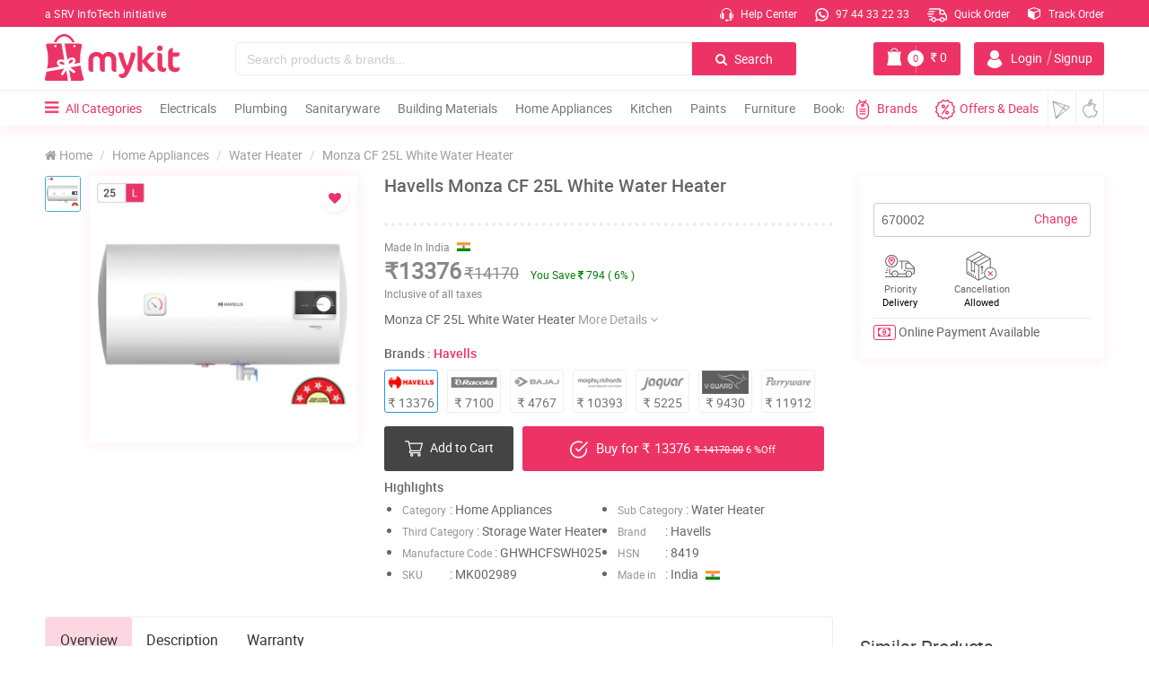

--- FILE ---
content_type: text/html;charset=UTF-8
request_url: https://mykit.in/havells-monza-cf-25l-white-water-heater
body_size: 25533
content:
<!DOCTYPE html>
<html lang="en">
<head>
  <meta charset="utf-8">
    <meta name="csrf-token" content="b1CpSXtrbzQy2q94djxDroO5kqYOeWC6Khr9BwTN">
    <meta name="viewport" content="width=device-width, initial-scale=1.0">
    <meta name="theme-color" content="#ed3365">
    <title>Havells Monza CF 25L White Water Heater | mykit | Buy online | Buy Havells, Storage Water Heater online</title>
    <meta name="abstract" content="Buy Havells Monza CF 25L White Water Heater online. Shop lowest price in kerala,india">
    <meta name="description" content="Buy Havells Monza CF 25L White Water Heater online. Shop Storage Water Heater, Water Heater, Home Appliances at lowest price in kerala,india. Best Deals in Water Heater from Online Shopping Site mykit.in">
    <meta name="keywords" content="Havells, Monza CF 25L White Water Heater, Havells Monza CF 25L White Water Heater, Home Appliances, Water Heater, Storage Water Heater, Havells at lowest price, Home Appliances at lowest price, Water Heater at lowest price, Storage Water Heater at lowest price, Havells products in kannur, Home Appliances products in kannur, Havells Water Heater products in kannur, best deals on Havells, shop online in kannur, e commerce at kerala, mykit, mykit.in, mykit e-commerce, mykit e-commerce privat limited, Online Shopping site in India" />
    <meta name="author" content="myKit E-commerce Private Limited">
    <meta name='copyright' content='myKit E-commerce Private Limited' />
    <meta name="cache-control" content="no-cache" />
    <meta name="distribution" content="Global" />
    <meta name="document-distribution" content="Global" />
    <meta name="document-rating" content="General" />
    <meta name="document-rights" content="Public" />
    <meta name="document-state" content="static" />
    <meta name="publisher" content="myKit E-commerce Private Limited" />
    <meta name="rating" content="General" />
    <meta name="expires" content="never"/>
    <meta name="resource-type" content="General" />
    <meta name="Address" content="https://mykit.in" />
    <meta name="robots" content="INDEX,FOLLOW" />

    <!-- OG Tags Start -->  
    <meta property="og:title" content="Havells Monza CF 25L White Water Heater | mykit | Buy online | Buy Havells, Storage Water Heater online">
    <meta property="og:url" content="https://mykit.in/havells-monza-cf-25l-white-water-heater">
    <meta property="og:description" content="Buy Havells Monza CF 25L White Water Heater online. Shop Storage Water Heater, Water Heater, Home Appliances at lowest price in kerala,india. Best Deals in Water Heater from Online Shopping Site mykit.in">
    <meta property="og:type" content="website">
    <meta property="og:image" content="https://mykit.in/crm/public/uploads/product_images_1000x1000/wh-GHWHCFSWH025.jpg">
    <meta property="og:site_name" content="mykit">
    <meta property="og:street-address" content="Thalap">
    <meta property="og:locality" content="Kannur">
    <meta property="og:region" content="Kerala">
    <meta property="og:country-name" content="India">
    <meta property="og:email" content="info@mykit.in">
    <meta property="og:phone_number" content="9744332233">
	<meta name="google-site-verification" content="Sid7WVnDmuXdxt-Uo4uAiQomyRcrO4i_g1iKIlPz5cM" />
    
    
    <link rel="icon" href="https://mykit.in/public/img/logo/fav.png" sizes="32x32" type="image/png"> 

    <!-- CSS Stylesheets -->
    <link href="https://mykit.in/public/css/main.css?version=99" rel="stylesheet" type="text/css">
    <link href="https://mykit.in/public/css/mystyle.css?version=181" rel="stylesheet" type="text/css">
    <link href="https://mykit.in/public/css/swiper.min.css" rel="stylesheet" type="text/css">
       
    

    <link rel="preload" href="https://mykit.in/public/fonts/fontawesome-webfont.woff2?v=4.7.0" as="font" type="font/woff2" crossorigin>
    <link rel="preload" href="https://mykit.in/public/fonts/roboto/roboto-medium-webfont.woff2" as="font" type="font/woff2" crossorigin>
    <link rel="preload" href="https://mykit.in/public/fonts/roboto/roboto-regular-webfont.woff2" as="font" type="font/woff2" crossorigin>
    

 
<!-- Google Tag Manager -->
<script>(function(w,d,s,l,i){w[l]=w[l]||[];w[l].push({'gtm.start':
new Date().getTime(),event:'gtm.js'});var f=d.getElementsByTagName(s)[0],
j=d.createElement(s),dl=l!='dataLayer'?'&l='+l:'';j.async=true;j.src=
'https://www.googletagmanager.com/gtm.js?id='+i+dl;f.parentNode.insertBefore(j,f);
})(window,document,'script','dataLayer','GTM-KM5PD9F');</script>
<!-- End Google Tag Manager -->



 



<script data-ad-client="ca-pub-2599846509394195" async src="https://pagead2.googlesyndication.com/pagead/js/adsbygoogle.js"></script>	
<script type="application/ld+json">
    {
      "@context": "https://schema.org",
      "@type": "Organization",
      "url": "https://mykit.in/",
      "logo": "https://mykit.in/public/img/logo/mykit-logo-112x112.png"
    }
</script>

  <link href="https://mykit.in/public/css/swiper.min.css" rel="stylesheet" type="text/css">
  <link href="https://mykit.in/public/css/xzoom.css?version5" rel="stylesheet" type="text/css">
  <style>
      .detailcount{display:none;}
      .detailcount .qnty{position: unset;}
      .detailcount .dec, 
      .detailcount .inc{height: 50px;line-height: 50px;width: 30%;text-align:center;}
      .detailcount .num{height: 48px;width:32%;}
      
      .alreadypro .addcart{display:none !important;}
      .alreadypro .detailcount{display:block !important;}
      
      .yousave{background: #3f8654;color: #fff;padding: 1px 6px;border-radius: 4px;font-size: 11px;}
    
      .xzoom-lens{position:fixed !important;left:33% !important;right:10px !important; bottom:10px !important; top:10px !important;width:auto !important;height:auto !important;z-index:100000;background-color:#fff;border:none !important;box-shadow: 0px 0px 10px 0px #0000004f;}
      @media(max-width:992px)
      {
          .xzoom-lens{display:none !important;}
      }

  </style>
</head>

<body>

  <!-- ================HEADER==================== -->

  <!-- Google Tag Manager (noscript) -->
<noscript><iframe src="https://www.googletagmanager.com/ns.html?id=GTM-KM5PD9F"
height="0" width="0" style="display:none;visibility:hidden"></iframe></noscript>
<!-- End Google Tag Manager (noscript) -->


	<div class="loadcon">
	<div class="middle">
        <div class="bar bar1"></div>
        <div class="bar bar2"></div>
        <div class="bar bar3"></div>
        <div class="bar bar4"></div>
        <div class="bar bar5"></div>
    </div>
	</div>

	<header class="header" id="header">
	
		<div class="container-fluid top-head cmpad" id="topnav">
		
			<a href="https://srvinfotech.com/" class="caption" target="_blank">a SRV InfoTech initiative</a>

			<div class="list-con pull-right">
				<ul class="list-top">
					<li><a href="https://mykit.in/help"><img src="https://mykit.in/public/img/loading.svg" data-src="https://mykit.in/public/img/icons/call.svg" class="loadimg icon" alt> Help Center</a></li>

					<li class="li2"><a href="https://api.whatsapp.com/send?phone=919744332233&text=Hello%21%20I%20would%20like%20to%20buy%20%20from%20mykit&source=&data=" target="_blank"><img src="https://mykit.in/public/img/loading.svg" data-src="https://mykit.in/public/img/icons/whatsappw.svg" class="loadimg icon" alt> 97 44 33 22 33</a></li>
										<li class="li2"><a href="https://mykit.in/quickorder"><img src="https://mykit.in/public/img/loading.svg" data-src="https://mykit.in/public/img/icons/delivery.svg" class="loadimg order" alt> Quick Order</a></li>
					<li class="li2"><a href="https://mykit.in/track-order"><!-- <img src="https://mykit.in/public/img/loading.svg" data-src="https://mykit.in/public/img/icons/track.svg" class="loadimg icon" alt> --><span class="fa fa-cube"></span> Track Order</a></li>

					
				
				</ul>
			</div>

		</div><!-- container-fluid top-head  -->


		<div class="container-fluid middle-head cmpad" id="midnav">

																																						

			<div class="col-xs-2">
				<div class="row">
					<a class="logoli" href="https://mykit.in">
					<img src="https://mykit.in/public/img/loading.svg" data-src="https://mykit.in/public/img/logo/logo.svg" class="loadimg logo" alt>
					</a>
				</div><!-- row -->

					<img src="https://mykit.in/public/img/loading.svg" data-src="https://mykit.in/public/img/logo/logoscroll.svg" class="logosc loadimg" alt="myKit.in">
			</div><!-- col-xs-2 -->

			<div class="col-sm-10 col-xs-8 mid-right">
				<div class="row">
					<div class="col-md-8 col-xs-9">
						<div class="input-group search search-dsk">
					      <input type="text" class="form-control searchinputs" placeholder="Search products & brands..." id="searchInputBox">
					      <span class="input-group-btn">
					        <button id="topheaderSearchButton"  class="btn btn-search" type="button"><span class="fa fa-search"></span> Search</button>
					      </span>
							
						  <!--auto search-->
					      <span class="fa fa-times-circle closeauto"></span>
					      <div class="autosearch">
					          <i class="fa fa-caret-up arrotop" aria-hidden="true"></i>
					          <div class="autoresult">
					              
					          </div>
					      </div>
					      <!--auto search-->
							
					  </div>
					</div><!-- col-xs-8 -->

				

					<div class="col-md-4 col-sm-3 col-xs-10 mybtngroup">
						<div class="row">

														<button class="btn btn-account" data-toggle="modal" data-target="#accMod">
								<img src="https://mykit.in/public/img/loading.svg" data-src="https://mykit.in/public/img/icons/user.svg" class="loadimg" alt><span class="name"> Login<i>|</i>Signup</span>
							</button>
							

							<a href="https://mykit.in/cart" class="btn btn-cart">
							    <img src="https://mykit.in/public/img/loading.svg" data-src="https://mykit.in/public/img/icons/kit1.png" class="loadimg" alt>
								

								<div class="cart-item">0</div>
								<div class="cart-line"></div>
								<span class="cost">
								<span class="fa fa-inr"></span> <span class="price cartprice">0</span>
								</span>
							</a>

						</div>
					</div><!-- col-xs-4 -->



				</div><!-- row -->
			</div><!-- col-xs-10 pull-right -->


			<div class="container-fluid resp-srch sm-show">
				<div class="row">
				<div class="input-group search search-mob">
					<input type="text" class="form-control" placeholder="Search products & brands..." id="searchInputBoxmob">
					<span class="input-group-btn">
					<button id="topheaderSearchButtonmob" class="btn btn-search" type="button"><span class="fa fa-search"></span> Search</button>
					</span>
				</div>
			</div>
			</div><!-- col-md-12 -->



		</div><!-- container-fluid middle-head cmpad -->

		<div class="header_resp">
	
		<div class="cd-dropdown-wrapper">
			<a class="cd-dropdown-trigger" href="#0"><span class="fa fa-bars"></span></a>
			<nav class="cd-dropdown">
				<span class="closebarz"></span>

				<a href="#0" class="cd-close"></a>
				<ul class="cd-dropdown-content">
				    <!--  for res menu open signin - signup depend on click -->
    				<input type="hidden" class="forcesignup" data-toggle="modal" data-target="#accMod">
    				<input type="hidden" class="forcesignupopen" onclick="openMyacc(event, 'Signup')">
    				<input type="hidden" class="forcesignin" data-toggle="modal" data-target="#accMod">
    				<input type="hidden" class="forcesiginpopen" onclick="openMyacc(event, 'Login')">
    				<!--  for res menu open signin - signup depend on click -->

				<li class="hdtop">
					<div class="menuadmin">
					<span class="upic"><img height="auto" width="auto" class="loadimg" src="https://mykit.in/public/img/loading.svg" data-src="https://mykit.in/public/img/icons/user.png" alt></span>
					
                                                
					<div class="menu-user">
						<span class="uname">Hi, Guest</span>
						<span class="welmsg">Welcome to myKit</span>
					</div><!-- menu-user -->
					</div>				
				</li>

				<li class="accbtns">
												<button class="signinme">Sign In</button>
							<button class="signupme">Sign Up</button>
											</li>

				<li class="accdet">
                                        <a href="brands" class="text-center"><span><i class="fa fa fa-th-large"></i> Brands - </span> <span style='font-size:12px;color:#ed3365'>Premium/Category/All Brands</span></a>
                    					
				</li>

				
					<li class="menu-acc">
						<a href="/" class="col-xs-3">
							<span class="fa fa-home"></span>
							<p>Home</p>
						</a>
						<a href="cart" class="col-xs-3">
							<span class="fa fa-shopping-cart"></span>
							<p>Cart</p>
						</a>
						<a href="quickorder" class="col-xs-3">
							<span class="fa fa-truck"></span>
							<p>Quick Order</p>
						</a>
						<a href="https://mykit.in/track-order" class="col-xs-3">
							<span class="fa fa-truck"></span>
							<p>Track Order</p>
						</a>
					</li>



				<li class="addrec">
					<a href="https://mykit.in/deals"><span class="fa fa-star"></span> Deals <i class="fa fa-long-arrow-right"></i></a>
				</li>


									<li class="has-children">
						<a href="#"><img src="https://mykit.in/public/img/loading.svg" data-src="https://mykit.in/crm/public/uploads/category_images/a6QUiWMDIJE6AOp9.svg" class="img-menu" alt="Electricals" title="Electricals"> Electricals</a>

						<ul class="cd-secondary-dropdown is-hidden">
							<li class="go-back"><a href="#0">Menu</a></li>		

							
															<li><a href="https://mykit.in/cablesandwires"><img src="https://mykit.in/public/img/loading.svg" data-src="https://mykit.in/crm/public/uploads/subcategory_images/ywZI9Hk9l12g8FR0.svg" class="img-menu img-responsive" alt="Cables & Wires" title="Cables & Wires"> Cables & Wires</a></li>
																<li><a href="https://mykit.in/switchessocketsandplug"><img src="https://mykit.in/public/img/loading.svg" data-src="https://mykit.in/crm/public/uploads/subcategory_images/qNXvDDmg421I1E5i.svg" class="img-menu img-responsive" alt="Switches , Sockets & Plugs" title="Switches , Sockets & Plugs"> Switches , Sockets & Plugs</a></li>
																<li><a href="https://mykit.in/lampsandlighting"><img src="https://mykit.in/public/img/loading.svg" data-src="https://mykit.in/crm/public/uploads/subcategory_images/tPMvQPYyIQoNuCTf.svg" class="img-menu img-responsive" alt="Lamps & Lighting" title="Lamps & Lighting"> Lamps & Lighting</a></li>
																<li><a href="https://mykit.in/doorbell"><img src="https://mykit.in/public/img/loading.svg" data-src="https://mykit.in/crm/public/uploads/subcategory_images/NQPsWKw6jJhnuE6S.svg" class="img-menu img-responsive" alt="Door Bell" title="Door Bell"> Door Bell</a></li>
																<li><a href="https://mykit.in/adaptors"><img src="https://mykit.in/public/img/loading.svg" data-src="https://mykit.in/crm/public/uploads/subcategory_images/EUSzkHh0PRK1e0tH.svg" class="img-menu img-responsive" alt="Adaptors" title="Adaptors"> Adaptors</a></li>
																<li><a href="https://mykit.in/switchgear"><img src="https://mykit.in/public/img/loading.svg" data-src="https://mykit.in/crm/public/uploads/subcategory_images/nGbF5anxHW6v5l6Y.svg" class="img-menu img-responsive" alt="Switchgear" title="Switchgear"> Switchgear</a></li>
																<li><a href="https://mykit.in/distribuitionboards"><img src="https://mykit.in/public/img/loading.svg" data-src="https://mykit.in/crm/public/uploads/subcategory_images/HRvNh6sakJw4ZZBF.svg" class="img-menu img-responsive" alt="Distribuition Boards" title="Distribuition Boards"> Distribuition Boards</a></li>
																<li><a href="https://mykit.in/platesandboxes"><img src="https://mykit.in/public/img/loading.svg" data-src="https://mykit.in/crm/public/uploads/subcategory_images/eVyFEq7J5JMRohwG.svg" class="img-menu img-responsive" alt="Plates & Boxes" title="Plates & Boxes"> Plates & Boxes</a></li>
																<li><a href="https://mykit.in/conduitandfitting"><img src="https://mykit.in/public/img/loading.svg" data-src="https://mykit.in/crm/public/uploads/subcategory_images" class="img-menu img-responsive" alt="Conduits & Fittings" title="Conduits & Fittings"> Conduits & Fittings</a></li>
																<li><a href="https://mykit.in/meterbox"><img src="https://mykit.in/public/img/loading.svg" data-src="https://mykit.in/crm/public/uploads/subcategory_images/MeterBox.svg" class="img-menu img-responsive" alt="Meter Box" title="Meter Box"> Meter Box</a></li>
																<li><a href="https://mykit.in/accessories"><img src="https://mykit.in/public/img/loading.svg" data-src="https://mykit.in/crm/public/uploads/subcategory_images/Accessorie.svg" class="img-menu img-responsive" alt="Accessories" title="Accessories"> Accessories</a></li>
								
						</ul> <!-- .cd-secondary-dropdown -->
					</li> <!-- .has-children -->

										<li class="has-children">
						<a href="#"><img src="https://mykit.in/public/img/loading.svg" data-src="https://mykit.in/crm/public/uploads/category_images/zO4GBolgKPoB1JvT.svg" class="img-menu" alt="Plumbing" title="Plumbing"> Plumbing</a>

						<ul class="cd-secondary-dropdown is-hidden">
							<li class="go-back"><a href="#0">Menu</a></li>		

							
															<li><a href="https://mykit.in/pumps"><img src="https://mykit.in/public/img/loading.svg" data-src="https://mykit.in/crm/public/uploads/subcategory_images/2OkvkLxNRSPTO9X4.svg" class="img-menu img-responsive" alt="Pumps" title="Pumps"> Pumps</a></li>
																<li><a href="https://mykit.in/pvccpvcandupvcfittings"><img src="https://mykit.in/public/img/loading.svg" data-src="https://mykit.in/crm/public/uploads/subcategory_images/tQQhtFrRZ0CVD2Wx.svg" class="img-menu img-responsive" alt="PVC , CPVC & UPVC Fittings" title="PVC , CPVC & UPVC Fittings"> PVC , CPVC & UPVC Fittings</a></li>
																<li><a href="https://mykit.in/bathroomfixtures"><img src="https://mykit.in/public/img/loading.svg" data-src="https://mykit.in/crm/public/uploads/subcategory_images/57JF2ygKU6dDyr52.svg" class="img-menu img-responsive" alt="Bathroom Fixtures" title="Bathroom Fixtures"> Bathroom Fixtures</a></li>
																<li><a href="https://mykit.in/showers"><img src="https://mykit.in/public/img/loading.svg" data-src="https://mykit.in/crm/public/uploads/subcategory_images/jkBA3ZJ0oHdRMQWu.svg" class="img-menu img-responsive" alt="Showers" title="Showers"> Showers</a></li>
																<li><a href="https://mykit.in/pipes"><img src="https://mykit.in/public/img/loading.svg" data-src="https://mykit.in/crm/public/uploads/subcategory_images/ae0BTH8W6AtUVNeb.svg" class="img-menu img-responsive" alt="Pipes" title="Pipes"> Pipes</a></li>
																<li><a href="https://mykit.in/tapsandfaucets"><img src="https://mykit.in/public/img/loading.svg" data-src="https://mykit.in/crm/public/uploads/subcategory_images/U8q7Tqtnrqby9xk1.svg" class="img-menu img-responsive" alt="Taps & Faucets" title="Taps & Faucets"> Taps & Faucets</a></li>
																<li><a href="https://mykit.in/hoses"><img src="https://mykit.in/public/img/loading.svg" data-src="https://mykit.in/crm/public/uploads/subcategory_images/M1fynf23XHGVghd8.svg" class="img-menu img-responsive" alt="Hoses" title="Hoses"> Hoses</a></li>
																<li><a href="https://mykit.in/solvents"><img src="https://mykit.in/public/img/loading.svg" data-src="https://mykit.in/crm/public/uploads/subcategory_images/SIFyNI9t27NI8ERx.svg" class="img-menu img-responsive" alt="Solvents" title="Solvents"> Solvents</a></li>
																<li><a href="https://mykit.in/rainwaterharvester"><img src="https://mykit.in/public/img/loading.svg" data-src="https://mykit.in/crm/public/uploads/subcategory_images/RsTYcL3J2Aag6XB5.svg" class="img-menu img-responsive" alt="Rain Water Harvester" title="Rain Water Harvester"> Rain Water Harvester</a></li>
																<li><a href="https://mykit.in/watertank"><img src="https://mykit.in/public/img/loading.svg" data-src="https://mykit.in/crm/public/uploads/subcategory_images/6Ra5e7G5zwMjdJLn.svg" class="img-menu img-responsive" alt="Water Tank" title="Water Tank"> Water Tank</a></li>
								
						</ul> <!-- .cd-secondary-dropdown -->
					</li> <!-- .has-children -->

										<li class="has-children">
						<a href="#"><img src="https://mykit.in/public/img/loading.svg" data-src="https://mykit.in/crm/public/uploads/category_images/Bj6QXLx91XjurMrv.svg" class="img-menu" alt="Sanitaryware" title="Sanitaryware"> Sanitaryware</a>

						<ul class="cd-secondary-dropdown is-hidden">
							<li class="go-back"><a href="#0">Menu</a></li>		

							
															<li><a href="https://mykit.in/waterclosetewc"><img src="https://mykit.in/public/img/loading.svg" data-src="https://mykit.in/crm/public/uploads/subcategory_images/1szI4qfSB4rVlbBj.svg" class="img-menu img-responsive" alt="Water Closet , EWCs" title="Water Closet , EWCs"> Water Closet , EWCs</a></li>
																<li><a href="https://mykit.in/washbasin"><img src="https://mykit.in/public/img/loading.svg" data-src="https://mykit.in/crm/public/uploads/subcategory_images/wsRzN7WLoP2SmRoF.svg" class="img-menu img-responsive" alt="Wash Basin" title="Wash Basin"> Wash Basin</a></li>
																<li><a href="https://mykit.in/accessoriesandfittings"><img src="https://mykit.in/public/img/loading.svg" data-src="https://mykit.in/crm/public/uploads/subcategory_images/fqU4Hwq4KuIs9SK2.svg" class="img-menu img-responsive" alt="Accessories & Fittings" title="Accessories & Fittings"> Accessories & Fittings</a></li>
																<li><a href="https://mykit.in/urinals"><img src="https://mykit.in/public/img/loading.svg" data-src="https://mykit.in/crm/public/uploads/subcategory_images/vZ68LtBjGY3FSzuX.svg" class="img-menu img-responsive" alt="Urinals" title="Urinals"> Urinals</a></li>
																<li><a href="https://mykit.in/cisterns"><img src="https://mykit.in/public/img/loading.svg" data-src="https://mykit.in/crm/public/uploads/subcategory_images/HImXvgsrLQ0cnT5m.svg" class="img-menu img-responsive" alt="Cisterns" title="Cisterns"> Cisterns</a></li>
																<li><a href="https://mykit.in/seatcover"><img src="https://mykit.in/public/img/loading.svg" data-src="https://mykit.in/crm/public/uploads/subcategory_images/h1ymkj0eTvovHp85.svg" class="img-menu img-responsive" alt="Seat Cover" title="Seat Cover"> Seat Cover</a></li>
																<li><a href="https://mykit.in/bathtubs"><img src="https://mykit.in/public/img/loading.svg" data-src="https://mykit.in/crm/public/uploads/subcategory_images/3M7g3QS2EV933v5h.svg" class="img-menu img-responsive" alt="Bath Tubs" title="Bath Tubs"> Bath Tubs</a></li>
								
						</ul> <!-- .cd-secondary-dropdown -->
					</li> <!-- .has-children -->

										<li class="has-children">
						<a href="#"><img src="https://mykit.in/public/img/loading.svg" data-src="https://mykit.in/crm/public/uploads/category_images/yMSVbeAP8C0vvp0L.svg" class="img-menu" alt="Building Materials" title="Building Materials"> Building Materials</a>

						<ul class="cd-secondary-dropdown is-hidden">
							<li class="go-back"><a href="#0">Menu</a></li>		

							
															<li><a href="https://mykit.in/cement"><img src="https://mykit.in/public/img/loading.svg" data-src="https://mykit.in/crm/public/uploads/subcategory_images/88SW58BrrTpiq6a7.svg" class="img-menu img-responsive" alt="Cement" title="Cement"> Cement</a></li>
																<li><a href="https://mykit.in/sandandjelly"><img src="https://mykit.in/public/img/loading.svg" data-src="https://mykit.in/crm/public/uploads/subcategory_images/bUG6qOgmJT8GDBuG.svg" class="img-menu img-responsive" alt="Sand & Jelly" title="Sand & Jelly"> Sand & Jelly</a></li>
																<li><a href="https://mykit.in/steelandtmt"><img src="https://mykit.in/public/img/loading.svg" data-src="https://mykit.in/crm/public/uploads/subcategory_images/ITnf0TmuITFBAiLM.svg" class="img-menu img-responsive" alt="Steel & TMT" title="Steel & TMT"> Steel & TMT</a></li>
																<li><a href="https://mykit.in/wood"><img src="https://mykit.in/public/img/loading.svg" data-src="https://mykit.in/crm/public/uploads/subcategory_images/OC6BK4yBUdBalSbt.svg" class="img-menu img-responsive" alt="Wood" title="Wood"> Wood</a></li>
																<li><a href="https://mykit.in/bricksandblocks"><img src="https://mykit.in/public/img/loading.svg" data-src="https://mykit.in/crm/public/uploads/subcategory_images/8ZGV4vKyS4z4uDSQ.svg" class="img-menu img-responsive" alt="Bricks & Blocks" title="Bricks & Blocks"> Bricks & Blocks</a></li>
																<li><a href="https://mykit.in/stones"><img src="https://mykit.in/public/img/loading.svg" data-src="https://mykit.in/crm/public/uploads/subcategory_images/P4BtDTIw2n7egS6E.svg" class="img-menu img-responsive" alt="Stones" title="Stones"> Stones</a></li>
																<li><a href="https://mykit.in/roofingsheets"><img src="https://mykit.in/public/img/loading.svg" data-src="https://mykit.in/crm/public/uploads/subcategory_images/4a0LQaClgHhWFXkY.svg" class="img-menu img-responsive" alt="Roofing Sheets" title="Roofing Sheets"> Roofing Sheets</a></li>
																<li><a href="https://mykit.in/tiles"><img src="https://mykit.in/public/img/loading.svg" data-src="https://mykit.in/crm/public/uploads/subcategory_images/taOHQW6KadI8PjuA.svg" class="img-menu img-responsive" alt="Tiles" title="Tiles"> Tiles</a></li>
								
						</ul> <!-- .cd-secondary-dropdown -->
					</li> <!-- .has-children -->

										<li class="has-children">
						<a href="#"><img src="https://mykit.in/public/img/loading.svg" data-src="https://mykit.in/crm/public/uploads/category_images/BbJnu6WaAjklUpTf.svg" class="img-menu" alt="Home Appliances" title="Home Appliances"> Home Appliances</a>

						<ul class="cd-secondary-dropdown is-hidden">
							<li class="go-back"><a href="#0">Menu</a></li>		

							
															<li><a href="https://mykit.in/fans"><img src="https://mykit.in/public/img/loading.svg" data-src="https://mykit.in/crm/public/uploads/subcategory_images/9yxgmuEBwZ6cd9m7.svg" class="img-menu img-responsive" alt="Fans" title="Fans"> Fans</a></li>
																<li><a href="https://mykit.in/airconditioner"><img src="https://mykit.in/public/img/loading.svg" data-src="https://mykit.in/crm/public/uploads/subcategory_images/LC5ZgHuq2PEGBTfU.svg" class="img-menu img-responsive" alt="Air Conditioner" title="Air Conditioner"> Air Conditioner</a></li>
																<li><a href="https://mykit.in/aircoolers"><img src="https://mykit.in/public/img/loading.svg" data-src="https://mykit.in/crm/public/uploads/subcategory_images/UE3nDrtDnvYIzaGb.svg" class="img-menu img-responsive" alt="Air Coolers" title="Air Coolers"> Air Coolers</a></li>
																<li><a href="https://mykit.in/airpurifier"><img src="https://mykit.in/public/img/loading.svg" data-src="https://mykit.in/crm/public/uploads/subcategory_images/rYafJatiPbKw4nBF.svg" class="img-menu img-responsive" alt="Air Purifier" title="Air Purifier"> Air Purifier</a></li>
																<li><a href="https://mykit.in/waterheater"><img src="https://mykit.in/public/img/loading.svg" data-src="https://mykit.in/crm/public/uploads/subcategory_images/PSvDe2GAPkrDFmSg.svg" class="img-menu img-responsive" alt="Water Heater" title="Water Heater"> Water Heater</a></li>
																<li><a href="https://mykit.in/waterpurifier"><img src="https://mykit.in/public/img/loading.svg" data-src="https://mykit.in/crm/public/uploads/subcategory_images/tm2bQR8L0yjzKRXU.svg" class="img-menu img-responsive" alt="Water Purifier" title="Water Purifier"> Water Purifier</a></li>
																<li><a href="https://mykit.in/washingmachine"><img src="https://mykit.in/public/img/loading.svg" data-src="https://mykit.in/crm/public/uploads/subcategory_images/cBUVIlvr4zyxQ9Dy.svg" class="img-menu img-responsive" alt="Washing Machine" title="Washing Machine"> Washing Machine</a></li>
																<li><a href="https://mykit.in/personalgrooming"><img src="https://mykit.in/public/img/loading.svg" data-src="https://mykit.in/crm/public/uploads/subcategory_images/9MfJ7wbExznrp6x7.svg" class="img-menu img-responsive" alt="Personal Grooming" title="Personal Grooming"> Personal Grooming</a></li>
																<li><a href="https://mykit.in/iron"><img src="https://mykit.in/public/img/loading.svg" data-src="https://mykit.in/crm/public/uploads/subcategory_images/30YfWeoAoSOP3MlC.svg" class="img-menu img-responsive" alt="Iron" title="Iron"> Iron</a></li>
																<li><a href="https://mykit.in/floorcare"><img src="https://mykit.in/public/img/loading.svg" data-src="https://mykit.in/crm/public/uploads/subcategory_images/XyNglohS73j5apdQ.svg" class="img-menu img-responsive" alt="Floor Care" title="Floor Care"> Floor Care</a></li>
																<li><a href="https://mykit.in/television"><img src="https://mykit.in/public/img/loading.svg" data-src="https://mykit.in/crm/public/uploads/subcategory_images/television.svg" class="img-menu img-responsive" alt="Television" title="Television"> Television</a></li>
																<li><a href="https://mykit.in/roomheater"><img src="https://mykit.in/public/img/loading.svg" data-src="https://mykit.in/crm/public/uploads/subcategory_images/RoomHeater.svg" class="img-menu img-responsive" alt="Room Heater" title="Room Heater"> Room Heater</a></li>
								
						</ul> <!-- .cd-secondary-dropdown -->
					</li> <!-- .has-children -->

										<li class="has-children">
						<a href="#"><img src="https://mykit.in/public/img/loading.svg" data-src="https://mykit.in/crm/public/uploads/category_images/kitchenappliances.svg" class="img-menu" alt="Kitchen" title="Kitchen"> Kitchen</a>

						<ul class="cd-secondary-dropdown is-hidden">
							<li class="go-back"><a href="#0">Menu</a></li>		

							
															<li><a href="https://mykit.in/cookware"><img src="https://mykit.in/public/img/loading.svg" data-src="https://mykit.in/crm/public/uploads/subcategory_images/FPLz7KhX5P6sA27d.svg" class="img-menu img-responsive" alt="Cookware" title="Cookware"> Cookware</a></li>
																<li><a href="https://mykit.in/chimneys"><img src="https://mykit.in/public/img/loading.svg" data-src="https://mykit.in/crm/public/uploads/subcategory_images/nMkvymKprKMpsRcl.svg" class="img-menu img-responsive" alt="Chimneys" title="Chimneys"> Chimneys</a></li>
																<li><a href="https://mykit.in/cooktops"><img src="https://mykit.in/public/img/loading.svg" data-src="https://mykit.in/crm/public/uploads/subcategory_images/3AVpG1RBkLdLlV1U.svg" class="img-menu img-responsive" alt="Cooktops" title="Cooktops"> Cooktops</a></li>
																<li><a href="https://mykit.in/hobs"><img src="https://mykit.in/public/img/loading.svg" data-src="https://mykit.in/crm/public/uploads/subcategory_images/DXkb7cCwpRUAGVBt.svg" class="img-menu img-responsive" alt="Hobs" title="Hobs"> Hobs</a></li>
																<li><a href="https://mykit.in/blendersorchoppers"><img src="https://mykit.in/public/img/loading.svg" data-src="https://mykit.in/crm/public/uploads/subcategory_images/Z9kSPTXXrwtnqc2i.svg" class="img-menu img-responsive" alt="Blenders , Choppers" title="Blenders , Choppers"> Blenders , Choppers</a></li>
																<li><a href="https://mykit.in/juicers"><img src="https://mykit.in/public/img/loading.svg" data-src="https://mykit.in/crm/public/uploads/subcategory_images/0itJXvA82PF3rjdZ.svg" class="img-menu img-responsive" alt="Juicers" title="Juicers"> Juicers</a></li>
																<li><a href="https://mykit.in/kettles"><img src="https://mykit.in/public/img/loading.svg" data-src="https://mykit.in/crm/public/uploads/subcategory_images/hXxI9A27o2Vg9xYJ.svg" class="img-menu img-responsive" alt="Kettles" title="Kettles"> Kettles</a></li>
																<li><a href="https://mykit.in/coffeemaker"><img src="https://mykit.in/public/img/loading.svg" data-src="https://mykit.in/crm/public/uploads/subcategory_images/YCcztAi5RlBSMtWw.svg" class="img-menu img-responsive" alt="Coffee Makers" title="Coffee Makers"> Coffee Makers</a></li>
																<li><a href="https://mykit.in/cookers"><img src="https://mykit.in/public/img/loading.svg" data-src="https://mykit.in/crm/public/uploads/subcategory_images/ILlOS51kV2L3DBIX.svg" class="img-menu img-responsive" alt="Cookers" title="Cookers"> Cookers</a></li>
																<li><a href="https://mykit.in/oven"><img src="https://mykit.in/public/img/loading.svg" data-src="https://mykit.in/crm/public/uploads/subcategory_images/B43mrH5p2UxfDUqW.svg" class="img-menu img-responsive" alt="Oven" title="Oven"> Oven</a></li>
																<li><a href="https://mykit.in/foodprocessors"><img src="https://mykit.in/public/img/loading.svg" data-src="https://mykit.in/crm/public/uploads/subcategory_images/kXemly1kxvWiOIWn.svg" class="img-menu img-responsive" alt="Food Processors" title="Food Processors"> Food Processors</a></li>
																<li><a href="https://mykit.in/gasstoves"><img src="https://mykit.in/public/img/loading.svg" data-src="https://mykit.in/crm/public/uploads/subcategory_images/0VFnYcywEsxoZKcl.svg" class="img-menu img-responsive" alt="Gas Stoves" title="Gas Stoves"> Gas Stoves</a></li>
																<li><a href="https://mykit.in/toasters"><img src="https://mykit.in/public/img/loading.svg" data-src="https://mykit.in/crm/public/uploads/subcategory_images/cXbrPZ7NdRbH6Zmq.svg" class="img-menu img-responsive" alt="Toasters" title="Toasters"> Toasters</a></li>
																<li><a href="https://mykit.in/grillers"><img src="https://mykit.in/public/img/loading.svg" data-src="https://mykit.in/crm/public/uploads/subcategory_images/xRDK9QnT1Twxt4ug.svg" class="img-menu img-responsive" alt="Grillers" title="Grillers"> Grillers</a></li>
																<li><a href="https://mykit.in/airfryers"><img src="https://mykit.in/public/img/loading.svg" data-src="https://mykit.in/crm/public/uploads/subcategory_images/oEGzmGW4WzCQrYFk.svg" class="img-menu img-responsive" alt="Air Fryers" title="Air Fryers"> Air Fryers</a></li>
																<li><a href="https://mykit.in/grinders"><img src="https://mykit.in/public/img/loading.svg" data-src="https://mykit.in/crm/public/uploads/subcategory_images/a0G2AOlLc03sltcD.svg" class="img-menu img-responsive" alt="Grinders" title="Grinders"> Grinders</a></li>
																<li><a href="https://mykit.in/kitchensink"><img src="https://mykit.in/public/img/loading.svg" data-src="https://mykit.in/crm/public/uploads/subcategory_images/KitchenSink.svg" class="img-menu img-responsive" alt="Kitchen Sink" title="Kitchen Sink"> Kitchen Sink</a></li>
								
						</ul> <!-- .cd-secondary-dropdown -->
					</li> <!-- .has-children -->

										<li class="has-children">
						<a href="#"><img src="https://mykit.in/public/img/loading.svg" data-src="https://mykit.in/crm/public/uploads/category_images/Paint.svg" class="img-menu" alt="Paints" title="Paints"> Paints</a>

						<ul class="cd-secondary-dropdown is-hidden">
							<li class="go-back"><a href="#0">Menu</a></li>		

							
															<li><a href="https://mykit.in/primer"><img src="https://mykit.in/public/img/loading.svg" data-src="https://mykit.in/crm/public/uploads/subcategory_images/InteriorTextures.svg" class="img-menu img-responsive" alt="Primer" title="Primer"> Primer</a></li>
																<li><a href="https://mykit.in/interior"><img src="https://mykit.in/public/img/loading.svg" data-src="https://mykit.in/crm/public/uploads/subcategory_images/interior-primer.svg" class="img-menu img-responsive" alt="Interior" title="Interior"> Interior</a></li>
																<li><a href="https://mykit.in/exterior"><img src="https://mykit.in/public/img/loading.svg" data-src="https://mykit.in/crm/public/uploads/subcategory_images/exterior primer.svg" class="img-menu img-responsive" alt="Exterior" title="Exterior"> Exterior</a></li>
																<li><a href="https://mykit.in/woodandmetal"><img src="https://mykit.in/public/img/loading.svg" data-src="https://mykit.in/crm/public/uploads/subcategory_images/WoodPaints.svg" class="img-menu img-responsive" alt="Wood & Metal" title="Wood & Metal"> Wood & Metal</a></li>
																<li><a href="https://mykit.in/tools"><img src="https://mykit.in/public/img/loading.svg" data-src="https://mykit.in/crm/public/uploads/subcategory_images/BrushesRollers.svg" class="img-menu img-responsive" alt="Tools" title="Tools"> Tools</a></li>
								
						</ul> <!-- .cd-secondary-dropdown -->
					</li> <!-- .has-children -->

										<li class="has-children">
						<a href="#"><img src="https://mykit.in/public/img/loading.svg" data-src="https://mykit.in/crm/public/uploads/category_images/W1GNXMKxGw7n8OkK.svg" class="img-menu" alt="Furniture" title="Furniture"> Furniture</a>

						<ul class="cd-secondary-dropdown is-hidden">
							<li class="go-back"><a href="#0">Menu</a></li>		

							
															<li><a href="https://mykit.in/beds"><img src="https://mykit.in/public/img/loading.svg" data-src="https://mykit.in/crm/public/uploads/subcategory_images/dC4fpQ9dOI22Rnxk.svg" class="img-menu img-responsive" alt="Beds" title="Beds"> Beds</a></li>
																<li><a href="https://mykit.in/chairs"><img src="https://mykit.in/public/img/loading.svg" data-src="https://mykit.in/crm/public/uploads/subcategory_images/EVXkAtlcfdWNizPr.svg" class="img-menu img-responsive" alt="Chairs" title="Chairs"> Chairs</a></li>
																<li><a href="https://mykit.in/seating"><img src="https://mykit.in/public/img/loading.svg" data-src="https://mykit.in/crm/public/uploads/subcategory_images/7yKFub262gKcPaAW.svg" class="img-menu img-responsive" alt="Seating" title="Seating"> Seating</a></li>
																<li><a href="https://mykit.in/sofas"><img src="https://mykit.in/public/img/loading.svg" data-src="https://mykit.in/crm/public/uploads/subcategory_images/wb2hNNUwqa3iMrbG.svg" class="img-menu img-responsive" alt="Sofas" title="Sofas"> Sofas</a></li>
																<li><a href="https://mykit.in/tablesanddesks"><img src="https://mykit.in/public/img/loading.svg" data-src="https://mykit.in/crm/public/uploads/subcategory_images/v2iVjJMuASLOepHF.svg" class="img-menu img-responsive" alt="Tables & Desks" title="Tables & Desks"> Tables & Desks</a></li>
																<li><a href="https://mykit.in/decor"><img src="https://mykit.in/public/img/loading.svg" data-src="https://mykit.in/crm/public/uploads/subcategory_images/ThytaHIGUnT0XJTs.svg" class="img-menu img-responsive" alt="Decor" title="Decor"> Decor</a></li>
																<li><a href="https://mykit.in/mattresses"><img src="https://mykit.in/public/img/loading.svg" data-src="https://mykit.in/crm/public/uploads/subcategory_images/rcO5GBdFef9bLclK.svg" class="img-menu img-responsive" alt="Mattresses" title="Mattresses"> Mattresses</a></li>
																<li><a href="https://mykit.in/modularfurniture"><img src="https://mykit.in/public/img/loading.svg" data-src="https://mykit.in/crm/public/uploads/subcategory_images/5QBqDS2foiSXBZ3N.svg" class="img-menu img-responsive" alt="Modular Furniture" title="Modular Furniture"> Modular Furniture</a></li>
																<li><a href="https://mykit.in/cabinetryandstorage"><img src="https://mykit.in/public/img/loading.svg" data-src="https://mykit.in/crm/public/uploads/subcategory_images/pgDor2QJW14O3yFF.svg" class="img-menu img-responsive" alt="Cabinetry & Storage" title="Cabinetry & Storage"> Cabinetry & Storage</a></li>
								
						</ul> <!-- .cd-secondary-dropdown -->
					</li> <!-- .has-children -->

										<li class="has-children">
						<a href="#"><img src="https://mykit.in/public/img/loading.svg" data-src="https://mykit.in/crm/public/uploads/category_images/Mz1eegZ56YIDmqRg.svg" class="img-menu" alt="Books" title="Books"> Books</a>

						<ul class="cd-secondary-dropdown is-hidden">
							<li class="go-back"><a href="#0">Menu</a></li>		

							
															<li><a href="https://mykit.in/Book"><img src="https://mykit.in/public/img/loading.svg" data-src="https://mykit.in/crm/public/uploads/subcategory_images" class="img-menu img-responsive" alt="Book" title="Book"> Book</a></li>
								
						</ul> <!-- .cd-secondary-dropdown -->
					</li> <!-- .has-children -->

					


				<li class="respfooter">
					
					<ul class="reach">
					<li class="head">Reach to Us</li>
				    <li class="data">
				    	<span class="value">97 44 33 22 33</span>
				    	<a href="tel:9744332233"><img src="https://mykit.in/public/img/loading.svg" data-src="https://mykit.in/public/img/icons/callmob.svg" class="loadimg" alt><span>Call</span></a>
				    	<a href="https://api.whatsapp.com/send?phone=919744332233&text=Hello%21%20I%20would%20like%20to%20buy%20%20from%20mykit&source=&data="><img src="https://mykit.in/public/img/loading.svg" data-src="https://mykit.in/public/img/icons/whatsapp.svg" class="loadimg" alt><span>Whatsapp</span></a>
				    </li>
				    <li class="data">
				    	<span class="value"><a href="/cdn-cgi/l/email-protection" class="__cf_email__" data-cfemail="5831363e3718352133312c763136">[email&#160;protected]</a></span>
				    	<a href="/cdn-cgi/l/email-protection#234a4d454c634e5a484a570d4a4d"><img src="https://mykit.in/public/img/loading.svg" data-src="https://mykit.in/public/img/icons/email.svg" class="loadimg" alt><span>Email</span></a>
				    </li>
				    <li class="link"><a href="help">Support Centre</a></li>
					</ul>

					<ul class="social">
					<li class="head">Follow Us</li>
					<li><a href="https://facebook.com/mykitcart" target="_blank"><span class="fa fa-facebook"></span></a></li>
			<li><a href="https://www.instagram.com/myfudcart" target="_blank"><span class="fa fa-instagram"></span></a></li>
			<li><a href="https://www.youtube.com/channel/UCXvXDjHP9EJZIRP4ohu4xkA" target="_blank"><span class="fa fa-youtube-play" target="_blank"></span></a></li>
			<li><a href="https://twitter.com/mykitcart" target="_blank"><span class="fa fa-twitter"></span></a></li>
			<li><a href="https://linkedin.com/company/mykitcart" target="_blank"><span class="fa fa-linkedin"></span></a></li>
			<li><a href="https://pinterest.com/mykitcart" target="_blank"><span class="fa fa-pinterest"></span></a></li>
			<li><a href="https://soundcloud.com/mykitcart" target="_blank"><span class="fa fa-soundcloud"></span></a></li>					</ul>

					<ul class="download">
					<li class="head">Download App</li>
				    <li class="apps">
				    	<a href="https://play.google.com/store/apps/details?id=in.mykit.www.mykit" title="Android App" class="download" target="_blank"><img src="https://mykit.in/public/img/loading.svg" data-src="https://mykit.in/public/img/icons/d_play.png" class="loadimg app" alt></a>
				    	<a href="https://apps.apple.com/tt/app/mykit/id1459244512" title="iOs App" class="download" target="_blank"><img src="https://mykit.in/public/img/loading.svg" data-src="https://mykit.in/public/img/icons/d_app.png" class="loadimg app" alt></a>
				    </li>
					</ul>

					<ul class="menu">
					<li><a href="https://mykit.in/about">About</a></li>
					<li><a href="https://mykit.in/contact">Contact</a></li>
					<li><a href="https://mykit.in/refundandcancellation">Cancellation & Refund</a></li>
					<li><a href="https://mykit.in/termsandcondition">Terms and Conditions</a></li>
					<li><a href="https://mykit.in/privacypolicy">Privacy Policy</a></li>
					<li><a href="https://mykit.in/campaign">Campaign</a></li>
					</ul>

					<ul class="rights">
					<li><p>&copy; 2020 myKit. All Rights Reserved</p></li>
					<li><p>Powered by <a href="http://srvinfotech.com/" target="_blank">SRV InfoTech</a></p></li>
					</ul>


				</li><!-- respfooter -->

				</ul> <!-- .cd-dropdown-content -->

			

			</nav> <!-- .cd-dropdown -->
		</div> <!-- .cd-dropdown-wrapper -->

	</div><!-- header_resp -->
		<div class="container-fluid bottom-head cmpad" id="bottomnav">
		<style>
    .thirdulmenu{float:left;display:inline-block;height:100vh;}
    .thirdulmenu:nth-child(even){background-color:#ed336505;}
    .thirdulmenu li{padding:0 10px;}
    .thirdulmenu .dropdown-header{padding-left: 10px;background: #ffffff;: #fff;border-bottom: 2px solid #ed336512;}
    .thirdulmenu .dropdown-header a{font-size: 11px;text-transform: uppercase;color:#ed3365;margin-bottom: 10px;display: block;}
    .mega-dropdown-menu{overflow-y:hidden;}
</style>
  <nav class="navbar navbar-default">
    <div class="navbar-header">
        <button class="navbar-toggle" type="button" data-toggle="collapse" data-target=".js-navbar-collapse">
            <span class="sr-only">Toggle navigation</span>
            <span class="icon-bar"></span>
            <span class="icon-bar"></span>
            <span class="icon-bar"></span>
        </button>
    </div>

    <div class="collapse navbar-collapse js-navbar-collapse">
        <ul class="nav navbar-nav">


            <li class="dropdownmenu mega-dropdown">
                <a href="#" class="dropdown-toggle allcat" data-toggle="dropdown"><span class="fa fa-bars"></span>All Categories</a>              
                <ul class="dropdown-menu mega-dropdown-menu" id="allcategorynav" data-allcategorynav="0">
                    
                  <!--get data by ajax when mouse over header, if data-allcategorynav==0-->

                </ul>               
            </li>







                 <li class="dropdownmenu mega-dropdown">
                <a href="https://mykit.in/electrical" class="dropdown-toggle">Electricals </a>              
                <ul class="dropdown-menu mega-dropdown-menu navigationmenus" data-cattitleimg="crm/public/uploads/category_images/kADwNiK146N81iGT.jpg"  data-catname="Electricals" data-navigationcat="1" data-caturl="electrical" id="desknavmenu1">
                    <!--load data using ajax here-->
                </ul>               
            </li>
                <li class="dropdownmenu mega-dropdown">
                <a href="https://mykit.in/plumbing" class="dropdown-toggle">Plumbing </a>              
                <ul class="dropdown-menu mega-dropdown-menu navigationmenus" data-cattitleimg="crm/public/uploads/category_images/QXWNQQ5vlK6I6GFs.jpg"  data-catname="Plumbing" data-navigationcat="2" data-caturl="plumbing" id="desknavmenu2">
                    <!--load data using ajax here-->
                </ul>               
            </li>
                <li class="dropdownmenu mega-dropdown">
                <a href="https://mykit.in/sanitaryware" class="dropdown-toggle">Sanitaryware </a>              
                <ul class="dropdown-menu mega-dropdown-menu navigationmenus" data-cattitleimg="crm/public/uploads/category_images/Hc02vO064wqxhSsW.jpg"  data-catname="Sanitaryware" data-navigationcat="3" data-caturl="sanitaryware" id="desknavmenu3">
                    <!--load data using ajax here-->
                </ul>               
            </li>
                <li class="dropdownmenu mega-dropdown">
                <a href="https://mykit.in/buildingmaterials" class="dropdown-toggle">Building Materials </a>              
                <ul class="dropdown-menu mega-dropdown-menu navigationmenus" data-cattitleimg="crm/public/uploads/category_images/8EnTiO25adOCsd1y.jpg"  data-catname="Building Materials" data-navigationcat="4" data-caturl="buildingmaterials" id="desknavmenu4">
                    <!--load data using ajax here-->
                </ul>               
            </li>
                <li class="dropdownmenu mega-dropdown">
                <a href="https://mykit.in/appliances" class="dropdown-toggle">Home Appliances </a>              
                <ul class="dropdown-menu mega-dropdown-menu navigationmenus" data-cattitleimg="crm/public/uploads/category_images/philips.png"  data-catname="Home Appliances" data-navigationcat="5" data-caturl="appliances" id="desknavmenu5">
                    <!--load data using ajax here-->
                </ul>               
            </li>
                <li class="dropdownmenu mega-dropdown">
                <a href="https://mykit.in/kitchen" class="dropdown-toggle">Kitchen </a>              
                <ul class="dropdown-menu mega-dropdown-menu navigationmenus" data-cattitleimg="crm/public/uploads/category_images/prestige.png"  data-catname="Kitchen" data-navigationcat="10" data-caturl="kitchen" id="desknavmenu10">
                    <!--load data using ajax here-->
                </ul>               
            </li>
                <li class="dropdownmenu mega-dropdown">
                <a href="https://mykit.in/paints" class="dropdown-toggle">Paints </a>              
                <ul class="dropdown-menu mega-dropdown-menu navigationmenus" data-cattitleimg="crm/public/uploads/category_images/paint.png"  data-catname="Paints" data-navigationcat="9" data-caturl="paints" id="desknavmenu9">
                    <!--load data using ajax here-->
                </ul>               
            </li>
                <li class="dropdownmenu mega-dropdown">
                <a href="https://mykit.in/furniture" class="dropdown-toggle">Furniture </a>              
                <ul class="dropdown-menu mega-dropdown-menu navigationmenus" data-cattitleimg="crm/public/uploads/category_images/6rEWN8oYVbaVsYjp.jpg"  data-catname="Furniture" data-navigationcat="6" data-caturl="furniture" id="desknavmenu6">
                    <!--load data using ajax here-->
                </ul>               
            </li>
                <li class="dropdownmenu mega-dropdown">
                <a href="https://mykit.in/books" class="dropdown-toggle">Books </a>              
                <ul class="dropdown-menu mega-dropdown-menu navigationmenus" data-cattitleimg="crm/public/uploads/category_images/"  data-catname="Books" data-navigationcat="12" data-caturl="books" id="desknavmenu12">
                    <!--load data using ajax here-->
                </ul>               
            </li>
              </ul>

       <ul class="nav navbar-nav navbar-right navmore">
            <li class="offer"><a href="https://mykit.in/brands"><img src="https://mykit.in/public/img/loading.svg" data-src="https://mykit.in/public/img/icons/brandicon.svg" class="loadimg offimg" alt>Brands</a></li>
            <li class="offer"><a href="https://mykit.in/deals"><img src="https://mykit.in/public/img/loading.svg" data-src="https://mykit.in/public/img/icons/offericon.svg" class="loadimg offimg" alt>Offers & Deals</a></li>

            <!--<li class="app"><a>Download App</a></li>-->
            <li class="app"><a href="https://play.google.com/store/apps/details?id=in.mykit.www.mykit" title="Android App" class="download" target="_blank"><img src="https://mykit.in/public/img/loading.svg" data-src="https://mykit.in/public/img/icons/google-play.svg" class="loadimg app" alt></a></li>
            <li class="app"><a href="https://apps.apple.com/tt/app/mykit/id1459244512" title="iOs App" class="download" target="_blank"><img src="https://mykit.in/public/img/loading.svg" data-src="https://mykit.in/public/img/icons/apple.svg" class="loadimg app" alt></a></li>
        </ul>

    </div><!-- /.nav-collapse -->
  </nav>
		</div><!-- container-fluid bottom-head  -->


	</header>


				 <!-- Modal -->
<div class="accMod modal fade" id="accMod" role="dialog">
  <div class="modal-dialog modal-lg">
    <div class="modal-content">
      <div class="modal-body">
     	
     	<button type="button" class="close" data-dismiss="modal">×</button>
     	
     	<div class="container-fluid">
     	<div class="row">
     		<div class="tab col-md-6">
		  <button class="tablinks" onclick="openMyacc(event, 'Login')" id="defaultAccount" style="display: none;">Log In</button>
		  <!-- <button class="tablinks">Sign Up</button> -->
		</div>

		<div class="clear-fix"></div>

		<div id="Login" class="tabcontent">
      	
      	<div class="col-md-6">
      		<div class="formbox login logindiv">
      		<h2 id="fhead">Login</h2>
      		<form id="loginform">

																								
				
      			<div class="container-fluid nopadd countryselect1">

      				<div class="selectcountrybox1">
										<img src="https://mykit.in/crm/public/uploads/flag/in.jpg" alt="default" class="cntrnow1">
					<i class="fa fa-caret-down caretarw1"></i>
					<input type="hidden" name="country"  class="countryz1" value="99">
      				</div>


                    
					<div class="countrybox1">						
						<ul class="countryboxul1" data-flagload="0">						
                            <!--load country from ajax-->
						</ul>
					</div>
												<input type="text" placeholder="Enter Email/Mobile number" name="userinput"  id="mobilenmbr1" onclick="flagboxhide()">
					<span style="color:red;font-size:12px;" id="warning"></span>
					
      			       
      			</div>


      			

				

      			<span class="fa fa-lock hideit"></span>
      			<i toggle="#password-field hideit" class="fa fa-fw fa-eye field-icon toggle-password"></i>
      			<input id="password-field" class="hideit" type="password" placeholder="Enter Password" name="userpassword">
      			<a class="forgot hideit" href="#"  id="fgtpsw">Forgot Passoword ?</a>
      			<label class="accontain hideit">
                <a class="forgot pull-left" href="#"  id="lwotp">&nbsp;<i class="fa fa-unlock-alt"></i> Login with OTP</a>
                </label>
                <p id="errorlogin"></p>
                <button type="button" class="btn accbtn" id="loginbtn">Login</button>
                <button type="button" class="btn accbtn" id="loginotpbtn">Next</button>
      			<button type="button" class="btn accbtn" id="loginotpbtnfgt">Next</button>
      			 <label class="accontain lwthcrd">
                <a class="forgot pull-left" href="#"  id="lwcred1">&nbsp;<i class="fa fa-unlock-alt"></i> Login with username & password</a>
                </label>
      		</form>

      		<p class="action">Dont have an account <span onclick="openMyacc(event, 'Signup')">Sign Up</span></p>
      		</div><!-- formbox -->

           <div class="formbox login loginotpdiv">
            <h2>Login with OTP</h2>
            <form id="loginOTPform">
                <br>
                <br>
                <span class="fa fa-lock"></span>
                <input type="number" placeholder="Enter Your OTP" id="userOTP"  name="userotp">
                 <span id="timerotp">03:00</span>
                <p id="errorotplogin"></p>
                <button type="button" class="btn accbtn" id="otplogin">Login</button>

                <label class="accontain">
                <a class="forgot" href="#"  id="lwcred">&nbsp;<i class="fa fa-unlock-alt"></i> Login with Credentials</a>
                </label>
            </form>

            <p class="action">Dont have an account <span onclick="openMyacc(event, 'Signup')">Sign Up</span></p>
            </div><!-- formbox -->


        <!-- when fgt psw -->
           <div class="formbox login loginotpdivforget">    
            <h2>Enter Your OTP</h2>
            <form id="loginOTPformforget">
                <br>
                <span class="fa fa-lock"></span>
                <input type="number" placeholder="Enter Your OTP" id="forgetuserOTP"  name="userotp">
                 <span id="timerotpforget">03:00</span>
                <p id="errorotploginfgt"></p>
                <button type="button" class="btn accbtn" id="otploginforget">Next</button>

            </form>

            <p class="action">Dont have an account <span onclick="openMyacc(event, 'Signup')">Sign Up</span></p>
            </div>
        <!-- when fgt psw -->


         <!-- fgt pswd box -->
           <div class="formbox login forgetpassowrd">
            <h2>Change Password</h2>
            <form id="passwordchanger">
                <br>
                <span class="fa fa-lock"></span>
                <input type="password" placeholder="Enter Password"   name="userpassword">
                <i class="fa fa-info-circle passreq" aria-hidden="true" data-toggle="tooltip" data-placement="left" title="Password Must be More Than 6 Characters"></i>
                <span class="fa fa-lock"></span>
                <input type="password" placeholder="Confirm Password"  name="userpassword1">
                <i class="fa fa-info-circle passreq" aria-hidden="true" data-toggle="tooltip" data-placement="left" title="Password Must be More Than 6 Characters"></i>
                <p id="errorpasschange"></p>
                <button type="button" class="btn accbtn" id="passchange">Change</button>
            </form>

            <p class="action">Dont have an account <span onclick="openMyacc(event, 'Signup')">Sign Up</span></p>
            </div>
        <!-- fgt pswd box -->





      	</div>

      	<div class="col-md-6 modbg">
			        	<div class="swiper-container modalslide loginslide">
		<div class="swiper-wrapper">
			
			<div class="swiper-slide">
				<div>
				<img src="https://mykit.in/public/img/loading.svg" data-src="https://mykit.in/public/img/icons/popup-icons-01.svg" class="loadimg" alt="myKit">
				<h4>Let's begin with myKit</h4>
				<p>myKit is a brand new venture for all your domestic needs. Let's start with us.</p>
				<a href="#" class="btn-mykit">Get Started</a>
				</div>
			</div><!-- swiper-slide -->

			<div class="swiper-slide">
				<div>
				<img src="https://mykit.in/public/img/loading.svg" data-src="https://mykit.in/public/img/icons/popup-icons-02.svg" class="loadimg" alt="myKit">
				<h4>Search</h4>
				<p>Browse, compare and choose the best product for you.</p>
				<a href="#" class="btn-mykit">Get Started</a>
				</div>
			</div><!-- swiper-slide -->

			<div class="swiper-slide">
				<div>
				<img src="https://mykit.in/public/img/loading.svg" data-src="https://mykit.in/public/img/icons/popup-icons-03.svg" class="loadimg" alt="myKit">
				<h4>Order</h4>
				<p>Through Whatsapp, Facebook, Mobile app, Website or e-centres like Akshaya</p>
				<a href="#" class="btn-mykit">Get Started</a>
				</div>
			</div><!-- swiper-slide -->

			<div class="swiper-slide">
				<div>
				<img src="https://mykit.in/public/img/loading.svg" data-src="https://mykit.in/public/img/icons/popup-icons-04.svg" class="loadimg" alt="myKit">
				<h4>Payment</h4>
				<p>Cash On Delivery, Credit/debit card & Paytm payments are available</p>
				<a href="#" class="btn-mykit">Get Started</a>
				</div>
			</div><!-- swiper-slide -->

			<div class="swiper-slide">
				<div>
				<img src="https://mykit.in/public/img/loading.svg" data-src="https://mykit.in/public/img/icons/popup-icons-05.svg" class="loadimg" alt="myKit">
				<h4>Delivery</h4>
				<p>On time Faster & Free delivery service</p>
				<a href="#" class="btn-mykit">Get Started</a>
				</div>
			</div><!-- swiper-slide -->

		</div><!-- swiper-wrapper -->


	</div><!-- swiper-container modalslide -->

	    <!-- Add Pagination -->
	    <div class="swiper-pagination modal-pagination"></div>
      	</div>

      	</div><!-- tabcontent -->

      	<div id="Signup" class="tabcontent">
      	
      	<div class="col-md-6">

      		<div class="formbox signdiv">
      		<h2>Signup</h2>
      		<form id="signupform">
      			<span class="fa fa-user"></span>
      			<input type="text" placeholder="Full name" name="signname">
      			<span class="fa fa-envelope"></span>
      			<input type="text" placeholder="Email id" name="signemail" id="sgnupemail" value="" required='required'>
      			<div class="container-fluid nopadd countryselect">

      				<div class="selectcountrybox">
					
					<img src="https://mykit.in/crm/public/uploads/flag/in.jpg" alt="default" class="cntrnow">
					<i class="fa fa-caret-down caretarw"></i>
					<input type="hidden" name="country"  class="countryz" value="99">
      				</div>


                    
					<div class="countrybox">						
						<ul class="countryboxul">						
                                <!--load country from ajax-->
						</ul>
					</div>

						
      			        <input type="number" placeholder="Mobile number" name="signmob" id="mobilenmbr" onclick="flagboxhide()">
      			</div>
      			<span class="fa fa-lock"></span>
      			<input type="password" placeholder="Password" name="signpsw1">
                <i class="fa fa-info-circle passreq" aria-hidden="true" data-toggle="tooltip" data-placement="left" title="Password Must be More Than 6 Characters"></i>
      			<span class="fa fa-lock"></span>
      			<input type="password" placeholder="Confirm Password" name="signpsw2">
                <i class="fa fa-info-circle passreq" aria-hidden="true" data-toggle="tooltip" data-placement="left" title="Password Must be More Than 6 Characters"></i>
      			<label class="accontain">
      			<input type="checkbox" value="agree" name="signagree"><span class="checkmark"></span>I Agree to <a class="pink" href="termsandcondition">Terms</a> and <a class="pink" href="privacypolicy">Privacy Policy</a></label>

      			<label class="accontain">
      			<input type="checkbox" value="Remember" name="signnews"><span class="checkmark"></span>Yes, I would like to receive News, Special Offers and Other Information about myKit.in</label>
                <p id="errorbox"></p>
      			<button type="button" class="btn accbtn" id="signuphere">Signup</button>
                
      		</form>
      		  <p class="action">Already have an account <span onclick="openMyacc(event, 'Login')">Sign In</span></p>
      		</div><!-- formbox -->


            <div class="formbox otpdiv">
                <br>
                <br>
                <h2>ENTER YOUR OTP</h2>
                <form id="setotp">
                <span class="fa fa-lock"></span>
                <input type="number" placeholder="Enter OTP"  id="otpvalue">
                <p id="errorotp"></p>
                <span id="timer">03:00</span>
                <button type="button" class="btn accbtn" id="checkotp">Next</button>
                </form>
                <p class="action">A One Time Passcode has been sent to your  <span style="color: #333;" class="otpmzg">Email ID</span></p>
            </div>


      	</div>

      	<div class="col-md-6 modbg">
				<div class="swiper-container modalslide signupslide">
		<div class="swiper-wrapper">
			
			<div class="swiper-slide">
				<div>
				<img src="https://mykit.in/public/img/loading.svg" data-src="https://mykit.in/public/img/icons/popup-icons-01.svg" class="loadimg" alt="myKit">
				<h4>Let's begin with myKit</h4>
				<p>myKit is a brand new venture for all your domestic needs. Let's start with us.</p>
				<a href="#" class="btn-mykit">Get Started</a>
				</div>
			</div><!-- swiper-slide -->

			<div class="swiper-slide">
				<div>
				<img src="https://mykit.in/public/img/loading.svg" data-src="https://mykit.in/public/img/icons/popup-icons-02.svg" class="loadimg" alt="myKit">
				<h4>Search</h4>
				<p>Browse, compare and choose the best product for you.</p>
				<a href="#" class="btn-mykit">Get Started</a>
				</div>
			</div><!-- swiper-slide -->

			<div class="swiper-slide">
				<div>
				<img src="https://mykit.in/public/img/loading.svg" data-src="https://mykit.in/public/img/icons/popup-icons-03.svg" class="loadimg" alt="myKit">
				<h4>Order</h4>
				<p>Through Whatsapp, Facebook, Mobile app, Website or e-centres like Akshaya</p>
				<a href="#" class="btn-mykit">Get Started</a>
				</div>
			</div><!-- swiper-slide -->

			<div class="swiper-slide">
				<div>
				<img src="https://mykit.in/public/img/loading.svg" data-src="https://mykit.in/public/img/icons/popup-icons-04.svg" class="loadimg" alt="myKit">
				<h4>Payment</h4>
				<p>Cash On Delivery, Credit/debit card & Paytm payments are available</p>
				<a href="#" class="btn-mykit">Get Started</a>
				</div>
			</div><!-- swiper-slide -->

			<div class="swiper-slide">
				<div>
				<img src="https://mykit.in/public/img/loading.svg" data-src="https://mykit.in/public/img/icons/popup-icons-05.svg" class="loadimg" alt="myKit">
				<h4>Delivery</h4>
				<p>On time Faster & Free delivery service</p>
				<a href="#" class="btn-mykit">Get Started</a>
				</div>
			</div><!-- swiper-slide -->

		</div><!-- swiper-wrapper -->


	</div><!-- swiper-container modalslide -->

	    <!-- Add Pagination -->
	    <div class="swiper-pagination modal-pagination"></div>
      	</div>

      	</div><!-- tabcontent -->

      </div>

  	</div><!-- row -->
      </div><!-- container-fluid -->
    </div>
  </div>
</div>
  <!-- ================End Header================ -->

  <!-- ================MAIN CONTENT=============== -->

  <div class="cmtop"></div>

  <div class="container-fluid cmpad">

    <div class="row">

      <div class="col-md-12">
        <ul class="breadcrumb">
          <li><a href="https://mykit.in"><span class="fa fa-home"></span> Home </a></li>
          <li><a href="https://mykit.in/appliances">Home Appliances</a></li>
          <li><a href="https://mykit.in/waterheater">Water Heater</a></li>
          <li>Monza CF 25L White Water Heater</li>
        </ul>
      </div><!-- col-md-12 -->

      <div class="col-md-9">
        <div class="row">

          <div class="col-md-5">

            <a href="#" class="wishlist"><span class="fa fa-heart"></span></a>

            <!-- lens options start -->
            <section id="lens">
              <div class="large-5 column">
                <div class="xzoom-container">
                  
                  <img class="loadimg xzoom3" src="https://mykit.in/img/loading.svg" data-src="https://mykit.in/crm/public/uploads/product_images_500x500/wh-GHWHCFSWH025.jpg" xoriginal="https://mykit.in/crm/public/uploads/product_images_1000x1000/wh-GHWHCFSWH025.jpg" alt>

                    <div class="xzoom-thumbs">
                        
                                                            <a class="thumbdt" href="#">
                      <img class="loadimg xzoom-gallery3" width="80" src="https://mykit.in/img/loading.svg" data-src="https://mykit.in/crm/public/uploads/product_images_100x100/wh-GHWHCFSWH025.jpg" xpreview="https://mykit.in/crm/public/uploads/product_images_1000x1000/wh-GHWHCFSWH025.jpg" title="" alt>
                    </a>
                                         
                    
                                                                                
                                                                                
                                                                                
                                                              
                    
                                        
                                                                                
                    </div>

                    <div class="detvideo">
                      <div class="videoWrapper">
                                                <iframe id="playvideo" width="560" height="315" src="https://www.youtube.com/embed/" frameborder="0" allow="accelerometer; autoplay; encrypted-media; gyroscope; picture-in-picture" allowfullscreen></iframe>
                      </div>
                    </div><!-- detvideo -->

                  </div>        
                </div>
                <div class="large-7 column"></div>
              </section>   
              <!-- lens options end -->

              <div class="md-hide">
                
              </div>

            </div><!-- col-md-5 -->

            <div class="col-md-7">

              <div class="titlebox">
				  
				  				  
                <h1 class="proname">Havells Monza CF 25L White Water Heater </h1>
              
                <ul class="detli">
                 
                </ul>
              </div><!-- titlebox -->
                            <div class="pricebox">
                <span class="title">Made In India <img src="crm/public/uploads/flag/in.jpg" style="width: 15px;margin-top: -3px;margin-left: 5px;"</span>
                <span class="clearfix"></span>
                <span class="price">₹13376</span>
				                <span class="cutprice">₹14170</span>
                                                <span class="offer" style="border:none">You Save  <i class="fa fa-inr"></i> 794  ( 6% ) </span>

                                <span class="title">Inclusive of all taxes</span>
              </div><!-- pricebox -->
            
              <div class="md-show">
                <!--<div class="offerbox">-->
 <!--     <h4 class="dthd"><span class="fa fa-percent"></span> Special Offers</h4>-->
 <!--     <ul>-->
 <!--       <li><span>Special Price</span> Get extra 17% off (price inclusive of discount)</li>-->
 <!--       <li><span>Bank Offer</span> Extra 5% off* with Axis Bank Buzz Credit Card</li>-->
 <!--       <li><span>Combo Offer</span> Buy 2 items save 5%; Buy 3 or more save 10%</li>-->
 <!--     </ul>-->
 <!--   </div>-->              </div>

              <div class="descbox">
                <p>
                  Monza CF 25L White Water Heater 
                  <a href="#moreinfo" class="more">More Details 
                    <span class="fa fa-angle-down"></span>
                  </a>
                </p>
              </div><!-- descbox -->

             <div class="optionbox">
                 
                                                                                <div class="clear-fix"></div>

                <h4 class="dthd">Brands : <span><a href="https://mykit.in/havells" style="color: inherit;text-decoration: none;">Havells</a></span> </h4>
                <ul class="optbrand">
                    
                <!--for current product-->
                <li>
                  <a href="#" class="detbrand selected">
                    <img src="https://mykit.in/public//img/loading.svg" data-src="https://mykit.in/crm/public/uploads/brand_logos_60x30/Havells.jpg" class="loadimg" alt>
                    <span class="price">₹ 13376</s>
                  </a><!-- detbrand -->
                </li>
                <!--for current product-->
                
                <!--for other products-->
                    
                                                        <li>
                      <a href="https://mykit.in/racold-cdr-10v-metallic-silver-10l-water-heater" class="detbrand">
                        <img src="https://mykit.in/public//img/loading.svg" data-src="https://mykit.in/crm/public/uploads/brand_logos_60x30/Racold.jpg" class="loadimg" alt>
                        <span class="price">₹ 7100</s>
                      </a><!-- detbrand -->
                    </li>
                                      <li>
                      <a href="https://mykit.in/bajaj-majesty-duetto-gas-water-heater-28-lpg29" class="detbrand">
                        <img src="https://mykit.in/public//img/loading.svg" data-src="https://mykit.in/crm/public/uploads/brand_logos_60x30/Bajaj.jpg" class="loadimg" alt>
                        <span class="price">₹ 4767</s>
                      </a><!-- detbrand -->
                    </li>
                                      <li>
                      <a href="https://mykit.in/morphy-richards-salvo-storage-water-heater-25-ltr-28gl29" class="detbrand">
                        <img src="https://mykit.in/public//img/loading.svg" data-src="https://mykit.in/crm/public/uploads/brand_logos_60x30/Morphy-Richard.jpg" class="loadimg" alt>
                        <span class="price">₹ 10393</s>
                      </a><!-- detbrand -->
                    </li>
                                      <li>
                      <a href="https://mykit.in/jaquar-ultra-manual-6l-vertical-water-heater" class="detbrand">
                        <img src="https://mykit.in/public//img/loading.svg" data-src="https://mykit.in/crm/public/uploads/brand_logos_60x30/Jaquar.jpg" class="loadimg" alt>
                        <span class="price">₹ 5225</s>
                      </a><!-- detbrand -->
                    </li>
                                      <li>
                      <a href="https://mykit.in/v-guard-pebble-6l-ivory-vertical-water-heater" class="detbrand">
                        <img src="https://mykit.in/public//img/loading.svg" data-src="https://mykit.in/crm/public/uploads/brand_logos_60x30/V-Guard.jpg" class="loadimg" alt>
                        <span class="price">₹ 9430</s>
                      </a><!-- detbrand -->
                    </li>
                                      <li>
                      <a href="https://mykit.in/parryware-mondo-25l-5star-geyser-storage-water-heater" class="detbrand">
                        <img src="https://mykit.in/public//img/loading.svg" data-src="https://mykit.in/crm/public/uploads/brand_logos_60x30/Parryware.jpg" class="loadimg" alt>
                        <span class="price">₹ 11912</s>
                      </a><!-- detbrand -->
                    </li>
                                                      
                <!--for other products-->
              </ul>

             </div><!-- optionbox -->

            
            <div class="btncol ">
              
              <a href="#" class="btn addcart" onclick="addprocart(2989,'adcrt')">
                <img src="https://mykit.in/public//img/loading.svg" data-src="https://mykit.in/public//img/icons/addcart.svg" class="loadimg" alt> 
                <span>Add to Cart</span>
              </a>

              <!--puls btn-->
              <div class="cont detailcount">
                 <div autocomplete="off" class="crtdiv">
                    <span class="qnty">
                        <span class="dec"  onclick="reducecart('2989')">
                        <i class="fa fa-minus" aria-hidden="true"></i>
                        </span>
                        
                        <input type="number" name="quantity" id="num2989" data-proprice="13376"  data-itemqntity="0" class="num" value="0" onkeyup="updatecart(2989)">

                        <span class="inc" onclick="addtocart('2989')">
                        <i class="fa fa-plus" aria-hidden="true"></i>
                        </span>
                    </span>
                 </div>
	          </div>
              <!--puls btn-->
     
              
              <a href="#" class="btn buynow" onclick="addprocart(2989,'bynw')">
                <img src="https://mykit.in/public//img/loading.svg" data-src="https://mykit.in/public//img/icons/buynow.svg" class="loadimg" alt> Buy for ₹ 13376
                <span class="off">
                <span class="cut">₹ 14170.00</span>
                  6 %Off                </span>
              </a>
            </div><!-- btncol -->


            <div class="highlights">
              <h4 class="dthd">Highlights</h4>
              <ul>
                  
                  <li class="col-sm-6"><span>Category</span> : Home Appliances</li>                   <li class="col-sm-6"><span>Sub Category</span> : Water Heater</li>                  <li class="col-sm-6"><span>Third Category</span> : Storage Water Heater</li>                  <li class="col-sm-6"><span>Brand</span> : Havells</li>                   <li class="col-sm-6"><span>Manufacture Code</span> : GHWHCFSWH025</li>                                    <li class="col-sm-6"><span>HSN</span> : 8419</li>                   <li class="col-sm-6"><span>SKU</span> : MK002989</li>                  <li class="col-sm-6"><span>Made in</span> : India <img src="crm/public/uploads/flag/in.jpg" style="width: 16px;margin-top: -1px;margin-left: 5px;"></li>
                  
                          </ul>
            </div><!-- highlights-->
           

          </div><!-- col-md-7 -->

          <div class="col-md-12 md-show">
            <div class="deliverybox">
          
                    
          <!--<span class="title"><i class="fa fa-map-marker"></i>Delivery by 22nd January</span>-->
          <form>
            <input type="number" name="pincode" value="670002" placeholder="Enter Pincode">
            <a href="#" class="change">Change</a>
          </form>

          <ul class="row delivery">
           <!--  <li class="col-xs-4">
              <img src="https://mykit.in/public/img/loading.svg" data-src="https://mykit.in/public/img/icons/return.svg" class="loadimg delimg" alt>
              <span class="name">Return</span>
              <span class="status">7 Days</span>
            </li> -->
            <li class="col-xs-4">
              <img src="https://mykit.in/public/img/loading.svg" data-src="https://mykit.in/public/img/icons/shipping.svg" class="loadimg delimg" alt>
              <span class="name">Priority</span>
              <span class="status">Delivery</span>
            </li>
            <li class="col-xs-4">
              <img src="https://mykit.in/public/img/loading.svg" data-src="https://mykit.in/public/img/icons/cancellation.svg" class="loadimg delimg" alt>
              <span class="name">Cancellation</span>
              <span class="status">Allowed</span>
            </li>
          </ul>

          <div class="details">
            <!--<p><span class="fa fa-check"></span> 1 Year Warranty</p>-->
                        <p style="display: none;"><span class="fa fa-money"></span> Cash on Delivery Available</p>
                        <p><span class="fa fa-money"></span> Online Payment Available</p>
          </div>

        </div><!-- deliverybox -->          </div>

          

          <div id="moreinfo" class="col-md-12">

            <div class="detailtab">
              <button class="dtabli" onclick="openDetail(event, 'Overview')" id="defaultDetail">Overview</button>
              <!-- <button class="dtabli" onclick="openDetail(event, 'reviews')">Ratings & Reviews</button> -->
              <button class="dtabli" onclick="openDetail(event, 'Description')">Description</button>
              <button class="dtabli" onclick="openDetail(event, 'Warranty')">Warranty</button>
              <!--<button class="dtabli" onclick="openDetail(event, 'Return')">Return</button>-->
              
            </div>

            <div id="Overview" class="detcontent">

              <div class="properties">
                <h3 class="dthd">Properties</h3>

                <!--static entry-->
                <table class="table table-responsive table-detail">
                    <tbody>
                    
                    
                          <tr>
                            <td>Product</td>
                            <td>Monza CF 25L White Water Heater</td>
                          </tr>
                          
                                                    <tr>
                            <td>Category</td>
                            <td>Home Appliances</td>
                          </tr>
                                                    
                          
                                                    <tr>
                            <td>Sub Category</td>
                            <td>Water Heater</td>
                          </tr>
                                                    
                          
                                                    <tr>
                            <td>Third Category</td>
                            <td>Storage Water Heater</td>
                          </tr>
                                                    
                                                    <tr>
                            <td>Brand</td>
                            <td>Havells</td>
                          </tr>
                                                    
                                                    <tr>
                            <td>Manufacture Code</td>
                            <td>GHWHCFSWH025</td>
                          </tr>
                                                    
                          
                                                    
                          
                          
                                                    <tr>
                            <td>SKU</td>
                            <td>MK002989</td>
                          </tr>
                                                    
                          

                                                    <tr>
                            <td>HSN</td>
                            <td>8419</td>
                          </tr>
                                                    
                          
                          <tr>
                            <td>Made in</td>
                            <td>INDIA <img src="crm/public/uploads/flag/in.jpg" style="width: 20px;margin-top: -3px;margin-left: 5px;"></td>
                          </tr>
                    


                        </tbody>
                      </table>
                <!--static entry-->
                
                
                
                
                                              </div><!-- properties -->

            </div><!-- detcontent -->

            <div id="Description" class="detcontent">

              <div class="description">
                <h3 class="dthd">Product Description</h3>
                <p>
                  Monza CF 25L White Water Heater
                </p>
              </div><!-- description -->

            </div><!-- detcontent -->

            <div id="Warranty" class="detcontent">

              <div class="description">
                <h3 class="dthd">Warranty Details</h3>
                <p>
                  All products from Mykit e-commerce private ltd contains warranty provided by the manufacturer.
                </p>
              </div><!-- description -->

            </div><!-- detcontent -->

            <div id="Return" class="detcontent">

              <div class="description">
                <h3 class="dthd">Return Policy</h3>
                <p>
                  <!-- 7 Days Return Policy - Return is accepted by the seller within 7 days of delivery, only if goods are damaged. In case of wrong, missing or undelivered product, please highlight the issue within the 2 days of delivery.  Cancellation allowed. -->
                </p>
              </div><!-- description -->

            </div><!-- detcontent -->
            
            
            <div class="container-fluid nopad myads">
            <script data-cfasync="false" src="/cdn-cgi/scripts/5c5dd728/cloudflare-static/email-decode.min.js"></script><script async src="//"></script>
<!-- r_728x90 -->
<ins class="adsbygoogle"
     style="display:inline-block;width:728px;height:90px"
     data-ad-client="ca-pub-2599846509394195"
     data-ad-slot="1919867560"></ins>
<script>
(adsbygoogle = window.adsbygoogle || []).push({});
</script>          </div>
            
            

            <div id="Questions" class="detcontent">
              <div class="row questions">
                <div class="col-md-12">
                  <div class="pull-right qstoption">
                    <button type="button" class="btn btn-det">Ask Question?</button>
                    <button class="det-srch"><span class="fa fa-search"></span></button>
                  </div>
                  <h3 class="dthd">Have a Question?</h3>
                </div><!-- col-md-12 -->

                <div class="col-md-12 answers">
                  <p class="qst">Q: How to change if got product fused after use</p>
                  <p class="ans">A: Call customer care or mail to them</p>

                  <div class="react">
                    <span class="fa fa-thumbs-o-up"></span>
                    <span class="fa fa-thumbs-o-down"></span>
                  </div><!-- react -->
                  <p class="user">by vijayram15 on June 09, 2019</p>
                </div><!-- answers -->

                <div class="col-md-12 answers">
                  <p class="qst">Q: Each bulb is 8.5 w or both ?</p>
                  <p class="ans">A: Each bulb is 8.5 w</p>

                  <div class="react">
                    <span class="fa fa-thumbs-o-up"></span>
                    <span class="fa fa-thumbs-o-down"></span>
                  </div><!-- react -->
                  <p class="user">by vijayram15 on June 09, 2019</p>
                </div><!-- answers -->

                <div class="col-md-12 answers">
                  <p class="qst">Q: The cover of light is plastic or glass</p>
                  <p class="ans">A: Glass</p>

                  <div class="react">
                    <span class="fa fa-thumbs-o-up"></span>
                    <span class="fa fa-thumbs-o-down"></span>
                  </div><!-- react -->
                  <p class="user">by vijayram15 on June 09, 2019</p>
                </div><!-- answers -->

                <div class="col-md-12 answers">
                  <p class="qst">Q: Safely it will reach from a long distance or damaged</p>
                  <p class="ans">A: Very safe. No damage at all.</p>

                  <div class="react">
                    <span class="fa fa-thumbs-o-up"></span>
                    <span class="fa fa-thumbs-o-down"></span>
                  </div><!-- react -->
                  <p class="user">by vijayram15 on June 09, 2019</p>
                </div><!-- answers -->
              </div><!-- row -->
            </div><!-- detcontent -->


            <div id="reviews" class="detcontent">
              <div class="reviews row">
                <div class="col-md-4">
                  <div class="rating">
                    <p>4.0<span class="count">/5</span></p>
                    <div class="star">
                      <span class="fa fa-star"></span>
                      <span class="fa fa-star"></span>
                      <span class="fa fa-star"></span>
                      <span class="fa fa-star-o"></span>
                    </div>
                    <p class="data">53 Rating & 12 Reviews</p>
                  </div>
                </div><!-- col-md-4 -->

                <div class="col-md-8">
                  <div class="review">
                    <p>Have you used this product?</p>
                    <button class="btn btn-det">
                      <span class="fa fa-star-o"></span> &nbsp;Rate the Item
                    </button>
                  </div><!-- review -->
                </div><!-- col-md-8 -->
              </div><!-- row -->

              <div class="row comments">
                <div class="col-sm-12 revbox">
                  <span class="rate">4.0 <i class="fa fa-star"></i></span>
                  <p class="subject">Satisfied</p>
                  <p class="desc">Very good product.... Well packaging.... Good quality</p>

                  <div class="react">
                    <span class="fa fa-thumbs-o-up"></span>
                    <span class="fa fa-thumbs-o-down"></span>
                  </div><!-- react -->
                  <p class="user">by arjunprakash11 on June 19, 2019</p>
                </div><!-- col-sm-12 -->

                <div class="col-sm-12 revbox">
                  <span class="rate">5.0 <i class="fa fa-star"></i></span>
                  <p class="subject">Very Good</p>
                  <p class="desc">Brightness is good but received 9/2017 products, I was exchange the product and second time I received same product.</p>

                  <div class="react">
                    <span class="fa fa-thumbs-o-up"></span>
                    <span class="fa fa-thumbs-o-down"></span>
                  </div><!-- react -->
                  <p class="user">by vijayram15 on June 09, 2019</p>
                </div><!-- col-sm-12 -->

                <div class="col-sm-12 revbox">
                  <span class="rate average">3.0 <i class="fa fa-star"></i></span>
                  <p class="subject">Average</p>
                  <p class="desc">Not Good quality</p>

                  <div class="react">
                    <span class="fa fa-thumbs-o-up"></span>
                    <span class="fa fa-thumbs-o-down"></span>
                  </div><!-- react -->
                  <p class="user">by rahulraj on May 09, 2019</p>
                </div><!-- col-sm-12 -->

                <div class="col-sm-12 revbox">
                  <span class="rate bad">1.0 <i class="fa fa-star"></i></span>
                  <p class="subject">Bad</p>
                  <p class="desc">Not Good quality</p>

                  <div class="react">
                    <span class="fa fa-thumbs-o-up"></span>
                    <span class="fa fa-thumbs-o-down"></span>
                  </div><!-- react -->
                  <p class="user">by rahulraj on May 09, 2019</p>
                </div><!-- col-sm-12 -->

              </div><!-- row -->

              <a href="#" class="btn btn-det">All 53 reviews <span class="fa fa-angle-down"></span></a>

            </div><!-- detcontent -->


          </div><!-- col-md-12 -->

        </div><!-- row -->
      </div><!-- col-md-9 -->

      <div class="col-md-3">
        <div class="row">

          <div class="col-md-12">

            <div class="md-hide">
              <div class="deliverybox">
          
                    
          <!--<span class="title"><i class="fa fa-map-marker"></i>Delivery by 22nd January</span>-->
          <form>
            <input type="number" name="pincode" value="670002" placeholder="Enter Pincode">
            <a href="#" class="change">Change</a>
          </form>

          <ul class="row delivery">
           <!--  <li class="col-xs-4">
              <img src="https://mykit.in/public/img/loading.svg" data-src="https://mykit.in/public/img/icons/return.svg" class="loadimg delimg" alt>
              <span class="name">Return</span>
              <span class="status">7 Days</span>
            </li> -->
            <li class="col-xs-4">
              <img src="https://mykit.in/public/img/loading.svg" data-src="https://mykit.in/public/img/icons/shipping.svg" class="loadimg delimg" alt>
              <span class="name">Priority</span>
              <span class="status">Delivery</span>
            </li>
            <li class="col-xs-4">
              <img src="https://mykit.in/public/img/loading.svg" data-src="https://mykit.in/public/img/icons/cancellation.svg" class="loadimg delimg" alt>
              <span class="name">Cancellation</span>
              <span class="status">Allowed</span>
            </li>
          </ul>

          <div class="details">
            <!--<p><span class="fa fa-check"></span> 1 Year Warranty</p>-->
                        <p style="display: none;"><span class="fa fa-money"></span> Cash on Delivery Available</p>
                        <p><span class="fa fa-money"></span> Online Payment Available</p>
          </div>

        </div><!-- deliverybox -->            </div>

            <div class="col-md-12 adspace adright nopad myads">
              <script async src="//pagead2.googlesyndication.com/pagead/js/adsbygoogle.js"></script>
<!-- r_300x250 -->
<ins class="adsbygoogle"
     style="display:inline-block;width:300px;height:250px"
     data-ad-client="ca-pub-2599846509394195"
     data-ad-slot="9434690483"></ins>
<script>
(adsbygoogle = window.adsbygoogle || []).push({});
</script>            </div><!-- adspace -->

            <div class="col-md-12 similar-product nopad">

              <h3 class="dthd">Similar Products</h3>
              
                                          
                            
              <a href="https://mykit.in/racold-cdr-10v-metallic-silver-10l-water-heater" class="col-xs-12">
                <div class="photo">
                  <img src="https://mykit.in/public/img/loading.svg" 
                  data-src="https://mykit.in/crm/public/uploads/product_images_100x100/racold-cdr-10v.jpg" class="loadimg" alt="CDR 10V Metallic Silver 10L Water Heater">
                </div>
				  
				  				  
                <p> CDR 10V Metallic Silver 10L Water Heater </p>
                <span class="realpricehere">₹ 7100</span>
                                <span class="strikepricehere">₹ 8125</span>
                <span class="offpriz">13 % Off</span> 
                <div class="clearfix"></div>
                <!--<span class="yousave"> You Save : <i class="fa fa-inr"></i>	 1025</span>-->
                              </a>
                            
                            
              <a href="https://mykit.in/racold-cdr-10v-metallic-brown-10l-water-heater" class="col-xs-12">
                <div class="photo">
                  <img src="https://mykit.in/public/img/loading.svg" 
                  data-src="https://mykit.in/crm/public/uploads/product_images_100x100/racold-cdr-10-v.jpg" class="loadimg" alt="CDR 10V Metallic Brown 10L Water Heater">
                </div>
				  
				  				  
                <p> CDR 10V Metallic Brown 10L Water Heater </p>
                <span class="realpricehere">₹ 7100</span>
                                <span class="strikepricehere">₹ 8125</span>
                <span class="offpriz">13 % Off</span> 
                <div class="clearfix"></div>
                <!--<span class="yousave"> You Save : <i class="fa fa-inr"></i>	 1025</span>-->
                              </a>
                            
                            
              <a href="https://mykit.in/racold-cdr-10h-metallic-silver-10l-water-heater" class="col-xs-12">
                <div class="photo">
                  <img src="https://mykit.in/public/img/loading.svg" 
                  data-src="https://mykit.in/crm/public/uploads/product_images_100x100/racold-cdr-10-h.jpg" class="loadimg" alt="CDR 10H Metallic Silver 10L Water Heater">
                </div>
				  
				  				  
                <p> CDR 10H Metallic Silver 10L Water Heater </p>
                <span class="realpricehere">₹ 7500</span>
                                <span class="strikepricehere">₹ 8625</span>
                <span class="offpriz">13 % Off</span> 
                <div class="clearfix"></div>
                <!--<span class="yousave"> You Save : <i class="fa fa-inr"></i>	 1125</span>-->
                              </a>
                            
                            
              <a href="https://mykit.in/racold-cdr-10h-metallic-brown-10l-water-heater" class="col-xs-12">
                <div class="photo">
                  <img src="https://mykit.in/public/img/loading.svg" 
                  data-src="https://mykit.in/crm/public/uploads/product_images_100x100/racold-cdr-10h.jpg" class="loadimg" alt="CDR 10H Metallic Brown 10L Water Heater">
                </div>
				  
				  				  
                <p> CDR 10H Metallic Brown 10L Water Heater </p>
                <span class="realpricehere">₹ 7500</span>
                                <span class="strikepricehere">₹ 8625</span>
                <span class="offpriz">13 % Off</span> 
                <div class="clearfix"></div>
                <!--<span class="yousave"> You Save : <i class="fa fa-inr"></i>	 1125</span>-->
                              </a>
                            
                            
              <a href="https://mykit.in/racold-cdr-50v-water-heater" class="col-xs-12">
                <div class="photo">
                  <img src="https://mykit.in/public/img/loading.svg" 
                  data-src="https://mykit.in/crm/public/uploads/product_images_100x100/raclod-cdr-50v.jpg" class="loadimg" alt="CDR 50V Water Heater">
                </div>
				  
				  				  
                <p> CDR 50V Water Heater </p>
                <span class="realpricehere">₹ 12695</span>
                                <span class="strikepricehere">₹ 17299</span>
                <span class="offpriz">27 % Off</span> 
                <div class="clearfix"></div>
                <!--<span class="yousave"> You Save : <i class="fa fa-inr"></i>	 4604</span>-->
                              </a>
                            
            </div><!-- similar-product -->

            <div class="col-md-12 adspace adright nopad myads">
              <script async src="//pagead2.googlesyndication.com/pagead/js/adsbygoogle.js"></script>
<!-- r_300x250 -->
<ins class="adsbygoogle"
     style="display:inline-block;width:300px;height:250px"
     data-ad-client="ca-pub-2599846509394195"
     data-ad-slot="9434690483"></ins>
<script>
(adsbygoogle = window.adsbygoogle || []).push({});
</script>            </div><!-- adspace -->

          </div><!-- col-md-12 -->

        </div><!-- row -->
      </div>


    </div><!-- row -->
  </div><!-- container-fluid cmpad -->

  <!-- ================End MAIN CONTENT==================== -->

  <style>
#youmaylike .pro-box{ border:1px solid #afafaf; display:block;width: 100%; margin:0;padding: 5px 10px;}
#youmaylike .pro-box img{ width:50px; float:left; padding: 5px;}
#youmaylike {padding: 10px 0;}
#youmaylike .name{float:left;height:auto;line-height:20px;text-align: left;font-size: 13px;color:#ed3365;margin-left: 10px;}
#youmaylike .name span{font-size: 12px;color:#5d5d5d;display:block;}
.thiscatbox{display:block;width:20%;padding:5px;float:left;}

@media(min-width:1121px) {.fsz{font-size:12px !important;} } 
@media(max-width:1120px) {.thiscatbox{width:25%;} } 
@media(max-width:991px) {.thiscatbox{width:33.33%;} } 
@media(max-width:768px) {.thiscatbox{width:50%;} } 
@media(max-width:580px) {.thiscatbox{width:100%;padding:3px 0px} }

 </style>
 
 
 
 <div class="container-fluid cmpad youmaylike">
  	<div class="row">
  		<div class="col-md-12">
  			<div class="row">
    	  	     <div class="col-sm-12">
    	 	       <h2 class="subhd">You may <span>Like</span></h2>
    		     </div>
	        </div>
	        <div class="fullline"><span></span></div>
    	    <div>
        	    <div class="col-md-12"  style="padding:0">
        	        <div id="youmaylike">
                                            		 <div class="thiscatbox">
            			      	<a href="https://mykit.in/instantwaterheater" class="pro-box">
            	        			<img src="https://mykit.in/public/img/loading.svg" data-src="https://mykit.in/crm/public/uploads/thirdcategory_images/n7IUpYJ99oGoRatM.svg" class="catloader loadimg pro-img" alt="#">
            	        			<p class="name ">Instant Water Heater <span>Min 30% Off</span></p>
            	        		    <div class="clearfix"></div>
            	        		</a>
                    		 </div>
                    	                    		 <div class="thiscatbox">
            			      	<a href="https://mykit.in/storagewaterheater" class="pro-box">
            	        			<img src="https://mykit.in/public/img/loading.svg" data-src="https://mykit.in/crm/public/uploads/thirdcategory_images/9L5d7iPi0n6qHJgC.svg" class="catloader loadimg pro-img" alt="#">
            	        			<p class="name ">Storage Water Heater <span>Min 40% Off</span></p>
            	        		    <div class="clearfix"></div>
            	        		</a>
                    		 </div>
                    	                    		 <div class="thiscatbox">
            			      	<a href="https://mykit.in/immersionwaterheater" class="pro-box">
            	        			<img src="https://mykit.in/public/img/loading.svg" data-src="https://mykit.in/crm/public/uploads/thirdcategory_images/zrTCJboGp64kSulf.svg" class="catloader loadimg pro-img" alt="#">
            	        			<p class="name ">Immersion Water Heater <span>Min 50% Off</span></p>
            	        		    <div class="clearfix"></div>
            	        		</a>
                    		 </div>
                    	                    		 <div class="thiscatbox">
            			      	<a href="https://mykit.in/solarwaterheater" class="pro-box">
            	        			<img src="https://mykit.in/public/img/loading.svg" data-src="https://mykit.in/crm/public/uploads/thirdcategory_images/eNAlAhZHpg4cfXzq.svg" class="catloader loadimg pro-img" alt="#">
            	        			<p class="name ">Solar Water Heater <span>Min 30% Off</span></p>
            	        		    <div class="clearfix"></div>
            	        		</a>
                    		 </div>
                    	            		</div>
            	</div><!-- row -->
            </div>
	    </div>
	</div>
</div>
<br>

  <!-- ================FOOTER==================== -->
  <footer class="container-fluid">
	

<a id="back2Top" title="Back to top" href="#"><span class="fa fa-angle-up"></span></a>

<div class="floted-menu">
    <ul>
        <li><a  href="https://mykit.in"><img src="https://mykit.in/public/img/icons/home-base.svg" class="img-responsive center-block"></a></li>
        <li><a  href="deals"><img src="https://mykit.in/public/img/icons/offericon.svg" class="img-responsive center-block"></a></li>
        <li><a  href="brands"><img src="https://mykit.in/public/img/icons/brandicon.svg" class="img-responsive center-block"></a></li>
        <li><a  href="quickorder"><img src="https://mykit.in/public/img/icons/delivery-quick.svg" class="img-responsive center-block"></a></li>
        <li><a href="tel:9744332233"><img src="https://mykit.in/public/img/icons/phone-call.svg" class="img-responsive center-block"></a></li>
    </ul>
</div>


<div class="row foot-second cmpad">
	<div class="flex">
	<div class="col-xs-6 col-md-3 ftbox">
		<img src="https://mykit.in/public/img/loading.svg" data-src="https://mykit.in/public/img/icons/secure.svg" class="loadimg foot-icon" alt>
		<h3>100% Secure Payments</h3>
		<p>Moving your card details to a much more secured place</p>
	</div><!-- col-xs-6 col-md-3 ftbox -->

	<div class="col-xs-6 col-md-3 ftbox lg-hide">
		<img src="https://mykit.in/public/img/loading.svg" data-src="https://mykit.in/public/img/icons/key.svg" class="loadimg foot-icon" alt>
		<h3>Trustpay</h3>
		<p>100% Payment Protection. Easy Return Policy </p>
	</div><!-- col-xs-6 col-md-3 ftbox -->

	<div class="col-xs-6 col-md-3 ftbox">
		<img src="https://mykit.in/public/img/loading.svg" data-src="https://mykit.in/public/img/icons/mobile.svg" class="loadimg foot-icon" alt>
		<h3>Great Value</h3>
		<p>Download app and get exciting offers at your fingertips</p>
	</div><!-- col-xs-6 col-md-3 ftbox -->

	<div class="col-xs-6 col-md-3 ftbox">
		<img src="https://mykit.in/public/img/loading.svg" data-src="https://mykit.in/public/img/icons/exchange.svg" class="loadimg foot-icon" alt>
		<h3>Exchange Policy</h3>
		<p>Got a question? Look no further. Submit your query here.</p>
	</div><!-- col-xs-6 col-md-3 ftbox -->

	<div class="col-xs-6 col-md-3 ftbox">
		<img src="https://mykit.in/public/img/loading.svg" data-src="https://mykit.in/public/img/icons/support.svg" class="loadimg foot-icon" alt>
		<h3>Help Center</h3>
		<p>Got a question? Look no further. Submit your query here.</p>
	</div><!-- col-xs-6 col-md-3 ftbox -->
	</div><!-- flex -->
</div><!-- row foot-second cmpad -->




<div class="row foot-top cmpad">



	<div class="col-md-2 col-sm-6">
		<h4>Contact Us</h4>

		<p class="address"><span class="fa fa-envelope-o"></span> <a href="/cdn-cgi/l/email-protection#cca5a2aaa38ca1b5a7a5b8e2a5a2" target="_top"><span class="__cf_email__" data-cfemail="f59c9b939ab5988c9e9c81db9c9b">[email&#160;protected]</span></a></p>
		<p class="address"><span class="fa fa-phone"></span> <a href="tel:9744332233">97 44 33 22 33</a></p>
		
	</div><!-- col-md-2 -->


	<div class="col-md-4 col-sm-6">
		<h4>Follow Us</h4>

		<ul class="social">
			<li><a href="https://api.whatsapp.com/send?phone=919744332233&text=Hello%21%20I%20would%20like%20to%20buy%20%20from%20mykit&source=&data=" target="_blank">
			<span class="image"><img src="https://mykit.in/public/img/loading.svg" data-src="https://mykit.in/public/img/icons/whatsapp.svg" class="loadimg" alt></span>
			</a></li>
			<li><a href="https://facebook.com/mykitcart" target="_blank"><span class="fa fa-facebook"></span></a></li>
			<li><a href="https://instagram.com/mykitcart" target="_blank"><span class="fa fa-instagram"></span></a></li>
			<li><a href="https://youtube.com/mykitcart" target="_blank"><span class="fa fa-youtube-play" target="_blank"></span></a></li>
			<li><a href="https://twitter.com/mykitcart" target="_blank"><span class="fa fa-twitter"></span></a></li>
			<li><a href="https://linkedin.com/company/mykitcart" target="_blank"><span class="fa fa-linkedin"></span></a></li>
			<!-- <li><a href="#"><span class="fa fa-google-plus" target="_blank"></span></a></li> -->
			<li><a href="https://pinterest.com/mykitcart" target="_blank"><span class="fa fa-pinterest"></span></a></li>
			<li><a href="https://soundcloud.com/mykitcart" target="_blank"><span class="fa fa-soundcloud"></span></a></li>
		</ul>
	</div><!-- col-md-3 -->


	<div class="col-md-3 col-sm-12">
		<h4>Get Our App</h4>

		<a href="https://play.google.com/store/apps/details?id=in.mykit.www.mykit" class="btn-app" target="_blank">
			<img src="https://mykit.in/public/img/loading.svg" data-src="https://mykit.in/public/img/icons/d_play.png" class="loadimg" alt="">
		</a>

		<a href="https://apps.apple.com/tt/app/mykit/id1459244512" class="btn-app" target="_blank">
			<img src="https://mykit.in/public/img/loading.svg" data-src="https://mykit.in/public/img/icons/d_app.png" class="loadimg" alt="">
		</a>
		<p>Download the best & manage quickly.</p>
	</div><!-- col-md-3 -->




<div class="col-md-3 col-sm-12">
		<h4>Newsletter</h4>

		<div class="input-group subscribe">
			<input type="text" class="form-control" placeholder="Email Address" id="subscribemail">
			<span class="input-group-btn">
			<button class="btn btn-subscribe" type="button">Subscribe</button></span>
		</div>
		<p class="statusmsg">Subscribe to get notified latest updates.</p>
	</div><!-- col-md-3 -->

</div><!-- row foot-top cmpad -->







<div class="row foot-third cmpad">


	<div class="col-md-3 col-sm-12 md-hide">
		<h3>Get in Touch</h3>
		<div class="line"></div>
		<p class="address">
			myKit E-commerce Private Limited<br>
			3<sup>rd</sup> Floor, DownTown Complex, Talap<br>
			Kannur - 670002, Kerala, India.
		</p>
	</div>

	<div class="col-md-2 col-sm-6 sm-hide">
		<h3>Company</h3>
		<div class="line"></div>
		<ul>
		<li><a href="about">About Us</a></li>
		<li><a href="contact">Contact Us</a></li>
		<li><a href="/cdn-cgi/l/email-protection#accfcddec9c9deecc1d5c7c5d882c5c2">Careers</a></li>
		<li><a href="https://mykit.in/campaign">Campaign</a></li>
		<!-- <li><a href="#">Engineering</a></li> -->
		<li><a href="#">Sitemap</a></li>
		</ul>
	</div><!-- col-md-3 col-sm-6 -->

	<div class="col-md-2 col-sm-6 sm-hide">
		<h3>myKit Business</h3>
		<div class="line"></div>
		<ul>
		<li><a href="/cdn-cgi/l/email-protection#d6bfb8b0b996bbafbdbfa2f8bfb8">Online Shopping</a></li>
		<li><a href="/cdn-cgi/l/email-protection#710104031219100214311c081a18055f181f">Sell on myKit</a></li>
		<li><a href="#">Advertise on myKit</a></li>
		<li><a href="#">Media Enquiries</a></li>
		<li><a href="help">FAQ's</a></li>
		<!-- <li><a href="#">Online Shopping Site</a></li> -->
		</ul>
	</div><!-- col-md-3 col-sm-6 -->

	<div class="col-md-5 col-sm-12 sm-hide">
		<h3>About myKit</h3>
		<div class="line"></div>
			<p>myKit is a brand new venture for all your domestic needs. The one stop solution for plumbing, electricals,building materials and home appliances. Branded and quality products at reasonable rates, discounts and attractive deals are all what we offer you. Acquire products from renowned and best dealers to assure hassle free services with genuine products. </p>
	</div><!-- col-md-6 col-sm-12 -->


	<div class="col-md-12 sm-hide">
		<h3>Privacy Policy</h3>
		<div class="line"></div>
		<p>
			All trademarks, logos, listed products, company names and brand names visible on the mykit.in website are property of respective owner organizations and used for display/listing purposes under fair use laws only. Any rights not expressly granted herein are reserved. Use of this Web site constitutes acceptance of the myKit E-commerce Private Limited <a href="refundandcancellation">Cancellation & Refund</a>, <a href="termsandcondition">Terms and Conditions</a> and <a href="privacypolicy">Privacy Policy</a>.
		</p>
	</div><!-- col-md-6 col-sm-12 -->

</div><!-- row foot-third cmpad -->




<div class="row foot-last cmpad">


	<div class="col-md-6 copy">
		<p>&copy; 2020 myKit E-commerce Private Limited. All Rights Reserved</p>
	</div>

	<div class="col-md-2">

	</div>

	<div class="col-md-4 powered">
		<p>Powered by <a href="https://srvinfotech.com" target="_blank">SRV InfoTech</a></p>
	</div>

</div><!-- row foot-last cmpad -->
<input type="hidden" value="0" id="whichformbox">
</footer>

<div class="msgboxed">
  <p><i class="fa fa-exclamation-triangle" aria-hidden="true"></i> <span class="shomzgs"></span></p>
</div>




<script data-cfasync="false" src="/cdn-cgi/scripts/5c5dd728/cloudflare-static/email-decode.min.js"></script><script src="https://mykit.in/public/js/mymain.js?version=61"></script>
<script src="https://mykit.in/public/js/swiper.min.js"></script>


    <!-- lazy loading -->
	<script>
	$(document).ready(function(){
	   $('.loadimg').each(function() {
	   var imageDataSource = $(this).data('src').toString();
	   var setImageSource = $(this).attr('src', imageDataSource);
	 });
	});
	</script>
	<!-- lazy loading -->






<!--  for res menu open signin - signup depend on click -->
<script>
  $('.signupme').click(function(){
      $('.forcesignup').trigger('click');
      $('.forcesignupopen').trigger('click');
  });

    $('.signinme').click(function(){
        $('.forcesignin').trigger('click');
        $('.forcesiginpopen').trigger('click');
        $('.btn-account').trigger('click');
        $('#lwotp').trigger('click');
  });
</script>
<!--  for res menu open signin - signup depend on click -->






	<script>
		

// ::::::::::::BACK TO Top
/*Scroll to top when arrow up clicked BEGIN*/
          $(window).scroll(function() {
              var height = $(window).scrollTop();
              if (height > 400) {
                  $('#back2Top').fadeIn();
              } else {
                  $('#back2Top').fadeOut();
              }
          });
          $(document).ready(function() {
              $("#back2Top").click(function(event) {
                  event.preventDefault();
                  $("html, body").animate({ scrollTop: 0 }, "slow");
                  return false;
              });

          });
/*Scroll to top when arrow up clicked END*/



	</script>

<!-- Initialize Swiper Modal Slide nt wrk insd mdl -->
<script>
$(document).ready(function(){

  $('.btn-account').click(function(){
      $(".loginslide").trigger("click");
  });

  

  $('.signupslide').click(function(){
    var swiper = new Swiper('.signupslide', {
    slidesPerView: 1,
    spaceBetween: 0,
    observer: true,
    observeParents: true,
    pagination: {
    el: '.modal-pagination',
    clickable: true,
    },
    autoplay: {
    delay: 4000,
    },
    });
  });


$('.loginslide').click(function(){ 
    var swiper = new Swiper('.loginslide', {
    slidesPerView: 1,
    spaceBetween: 0,
    observer: true,
    observeParents: true,
    pagination: {
    el: '.modal-pagination',
    clickable: true,
    },
    autoplay: {
    delay: 4000,
    },
    });
 });


});
</script>
<!-- Initialize Swiper Modal Slide nt wrk insd mdl -->


    <script>
      function openMyacc(acc, accName) {

        if(accName=="Login")
        {
        $('.hideit').show(100);
        $('#loginotpbtn').hide(100);
        $('#loginotpbtnfgt').hide(100);
        $('.lwthcrd').hide(100);
        $('#loginbtn').show(100);
        $('.logindiv').show();   
        $('.loginotpdiv').hide();
        $('#fhead').html('Login');
        $(".loginslide").trigger("click");
        }
        
        
        if(accName=="Signup"){ $('.forgetpassowrd').hide(); $(".signupslide").trigger("click"); }

        var i, tabcontent, tablinks;
        tabcontent = document.getElementsByClassName("tabcontent");
        for (i = 0; i < tabcontent.length; i++) {
          tabcontent[i].style.display = "none";
        }
        tablinks = document.getElementsByClassName("tablinks");
        for (i = 0; i < tablinks.length; i++) {
          tablinks[i].className = tablinks[i].className.replace(" acc_active", "");
        }
        document.getElementById(accName).style.display = "block";
        acc.currentTarget.className += " acc_active";
      }

      // Get the element with id="defaultOpen" and click on it
      document.getElementById("defaultAccount").click();
    </script>




<script>
$(document).ready(function() {
    $('#btn').click(function() {
        $('#btn').toggleClass("cart_clk");

    });
    $("#btn").one("click", function() {
        $('.middle-head .cart-item').attr('data-cart', '1');
    });

    var prnum = $('.num').text();
    $('.inc').click(function() {
        if (prnum > 0) {
            prnum++;
            $('.num').text(prnum);
            $('.middle-head .cart-item').attr('data-cart', prnum);
        }

    });
    $('.dec').click(function() {
        if (prnum > 1) {
            prnum--;
            $('.num').text(prnum);
            $('.middle-head .cart-item').attr('data-cart', prnum);
        }

    });

});
</script>



    <!-- TOGGLE PASSWORD -->
    <script>
      $(".toggle-password").click(function() {

        $(this).toggleClass("fa-eye fa-eye-slash");
        var input = $($(this).attr("toggle"));
        if (input.attr("type") == "password") {
          input.attr("type", "text");
        } else {
          input.attr("type", "password");
        }
      });
    </script>







<script>
$(document).ready(function(){
    $('#loginclick').trigger("click");
  $("#loginbtn").click(function(){
      var datas=$("#loginform").serializeArray();
      $.ajax({
      url: "https://mykit.in/checklogin",
      dataType: 'json',
      type: 'POST',
      data: datas,
      headers: {
        'X-CSRF-TOKEN': $('meta[name="csrf-token"]').attr('content')
      },
      success:
      function(data)
      {
           if(data=="valid")
           { 
                $('.logindiv').html('<div class="sucbox"><svg class="successcheck"  viewBox="0 0 52 52"><circle class="successcheck__circle" cx="26" cy="26" r="25" fill="none"/><path class="successcheck__check" fill="none" d="M14.1 27.2l7.1 7.2 16.7-16.8"/></svg> <p class="text-center orderecvd"></p></div>');
            setTimeout(function(){   
                     location.reload();     
                 }, 1000);
               
           }
           else if(data=="redirect"){ location.reload(); }
           else{  $('#errorlogin').show(100);     $('#errorlogin').html(data); }
      },
      });
  });
});
</script>






<script>
// MAKE LOGIN WITH OTP AS DEFAULT BY SCRIPT
$(document).ready(function(){
    $(".btn-account").click(function(){
        $("#lwotp").trigger("click");
    });  
});
  
$(document).ready(function(){
  $("#lwotp").click(function(){
       $('.hideit').hide(100);
       $('#loginotpbtn').show(100);
       $('.lwthcrd').show(100);
       $('#loginotpbtnfgt').hide(100);
       $('#loginbtn').hide(100);
       $('#fhead').html('Login With OTP');

  });

 $("#lwcred").click(function(){
       $('.hideit').show(100);
       $('#loginotpbtn').hide(100);
       $('#loginotpbtnfgt').hide(100);
       $('.lwthcrd').hide(100);
       $('#loginbtn').show(100);
       $('.logindiv').show();   
       $('.loginotpdiv').hide();
       $('#fhead').html('Login');

  });

 $(".lwthcrd").click(function(){
       $('.hideit').show(100);
       $('#loginotpbtn').hide(100);
       $('#loginotpbtnfgt').hide(100);
       $('.lwthcrd').hide(100);
       $('#loginbtn').show(100);
       $('.logindiv').show();   
       $('.loginotpdiv').hide();
       $('#fhead').html('Login');

  });

   $("#fgtpsw").click(function(){
       $('.hideit').hide(100);
       $('.lwthcrd').show(100);
       $('#loginotpbtn').hide(100);
       $('#loginbtn').hide(100);
       $('#loginotpbtnfgt').show(100);
       $('#fhead').html('Forget Password');
  });
   


});
</script>








<script>
$(document).ready(function(){
  $("#loginotpbtnfgt").click(function(){
      var datas=$("#loginform").serializeArray();
     
      datas.push({name:'_token' , value:  $('meta[name="csrf-token"]').attr('content') }) ;
      $('#timerotp').html('03:00');
      $.ajax({
      url: "https://mykit.in/checkloginwithotp",
      dataType: 'json',
      type: 'POST',
      data: datas,
      headers: {
        'X-CSRF-TOKEN': $('meta[name="csrf-token"]').attr('content')
      },
      success:
      function(data)
      {
            if(data=="valid")
            { $('.logindiv').hide();     
              $('.loginotpdivforget').show();
               function countdown( elementName, minutes, seconds ) { var element, endTime, hours, mins, msLeft, time; function twoDigits( n ) {return (n <= 9 ? "0" + n : n); } function updateTimer() {msLeft = endTime - (+new Date); if ( msLeft < 1000 ) { location.reload(); } else {time = new Date( msLeft ); hours = time.getUTCHours(); mins = time.getUTCMinutes(); element.innerHTML = (hours ? hours + ':' + twoDigits( mins ) : mins) + ':' + twoDigits( time.getUTCSeconds() ); setTimeout( updateTimer, time.getUTCMilliseconds() + 500 ); } } element = document.getElementById( elementName ); endTime = (+new Date) + 1000 * (60*minutes + seconds) + 500; updateTimer(); } countdown( "timerotpforget", 3, 0 );
            }

          else if(data=="redirect"){ location.reload(); }
          else{  $('#errorlogin').show(100);     $('#errorlogin').html(data); }
      },
      });
  });
});
</script>

<script>
$(document).ready(function(){
  $("#otploginforget").click(function(){
      var datas=$("#loginOTPformforget").serializeArray();
      $.ajax({
      url: "https://mykit.in/otpchecker",
      dataType: 'json',
      type: 'POST',
      data: datas,
      headers: {
        'X-CSRF-TOKEN': $('meta[name="csrf-token"]').attr('content')
      },
      success:
      function(data)
      {
         if(data=='')
         {
             $('.loginotpdivforget').hide(100);
             $('.forgetpassowrd').show(100);
         }
         else if(data=='rd') { location.reload();  }
         else
         {
             $('#errorotploginfgt').show(100);
             $('#errorotploginfgt').html(data);
         }
      },
      });
  });
});
</script>

<script>
$(document).ready(function(){
  $("#passchange").click(function(){
      $('#errorpasschange').hide();
      var datas=$("#passwordchanger").serializeArray();
      $.ajax({
      url: "https://mykit.in/passwordchanger",
      dataType: 'json',
      type: 'POST',
      data: datas,
      headers: {
        'X-CSRF-TOKEN': $('meta[name="csrf-token"]').attr('content')
      },
      success:
      function(data)
      {
          if(data=="")
            { 
            $('.forgetpassowrd').html('<div class="sucbox"><svg class="successcheck"  viewBox="0 0 52 52"><circle class="successcheck__circle" cx="26" cy="26" r="25" fill="none"/><path class="successcheck__check" fill="none" d="M14.1 27.2l7.1 7.2 16.7-16.8"/></svg> <p class="text-center orderecvd"></p></div>');
               setTimeout(function()
               { 
                   location.reload();   
               }, 1000);
            }
          else if(data=="rd"){ location.reload(); }
          else{  $('#errorpasschange').show(100);     $('#errorpasschange').html(data); }
      },
      });
  });
});
</script>














<script>
$(document).ready(function(){
  $("#loginotpbtn").click(function(){
      var datas=$("#loginform").serializeArray();
      $('#timerotp').html('03:00');
      $.ajax({
      url: "https://mykit.in/checkloginwithotp",
      dataType: 'json',
      type: 'POST',
      data: datas,
      headers: {
        'X-CSRF-TOKEN': $('meta[name="csrf-token"]').attr('content')
      },
      success:
      function(data)
      {
          if(data=="valid")
            { $('.logindiv').hide();   
              $('.loginotpdiv').show(); 
              function countdown( elementName, minutes, seconds ) {var element, endTime, hours, mins, msLeft, time; function twoDigits( n ) {return (n <= 9 ? "0" + n : n); } function updateTimer() {msLeft = endTime - (+new Date); if ( msLeft < 1000 ) { location.reload(); } else {time = new Date( msLeft ); hours = time.getUTCHours(); mins = time.getUTCMinutes(); element.innerHTML = (hours ? hours + ':' + twoDigits( mins ) : mins) + ':' + twoDigits( time.getUTCSeconds() ); setTimeout( updateTimer, time.getUTCMilliseconds() + 500 ); } } element = document.getElementById( elementName ); endTime = (+new Date) + 1000 * (60*minutes + seconds) + 500; updateTimer(); } countdown( "timerotp", 3, 0 );

             }

          else if(data=="redirect"){ location.reload(); }
          else{  //  to redirect to signup if non reg user
                 var fstdta=data.charAt(0);
                if(isNaN(fstdta))
                {  
                   data="Invalid credentials , Please Check!"; 
                }
                else
                {
                    loginotp_to_signup(data);
                    data="Please fill all Details";
                }
                
                 
                 $('#errorlogin').show(100);     $('#errorlogin').html(data);  }
      },
      });
  });
});



function loginotp_to_signup(data)
{
    var splitString=data.split('-');
    var cntry = splitString[0];
    var cred = splitString[1];
    var type = splitString[2];
    var flag = splitString[3];
    
    $('.countryz').val(cntry);
    $('.cntrnow').attr('src',flag);
    
    if(type=="mob"){ $('#mobilenmbr').val(cred); }
    if(type=="mail"){ $('#sgnupemail').val(cred); }
    openMyacc(event, 'Signup');
}


</script>





<script>
$(document).ready(function(){
  $("#otplogin").click(function(){
      var datas=$("#loginOTPform").serializeArray();
      $.ajax({
      url: "https://mykit.in/otpchecker",
      dataType: 'json',
      type: 'POST',
      data: datas,
      headers: {
        'X-CSRF-TOKEN': $('meta[name="csrf-token"]').attr('content')
      },
      success:
      function(data)
      {
         if(data=='')
         {
           $('.loginotpdiv').html('<div class="sucbox"><svg class="successcheck"  viewBox="0 0 52 52"><circle class="successcheck__circle" cx="26" cy="26" r="25" fill="none"/><path class="successcheck__check" fill="none" d="M14.1 27.2l7.1 7.2 16.7-16.8"/></svg> <p class="text-center orderecvd"></p></div>');
            setTimeout(function(){ 
                  location.reload();             }, 1000);
         }
         else if(data=='rd') { location.reload();  }
         else
         {
             $('#errorotplogin').show(100);
             $('#errorotplogin').html(data);
         }
      },
      });
  });
});
</script>







<script>
$(document).ready(function(){
  $("#signuphere").click(function(){
      var datas=$("#signupform").serializeArray();
      $('#timer').html('03:00');
      var cntry=$('.countryz').val();
      //if(cntry=="99"){ $('.otpmzg').html('Mobile Number'); }else{ $('.otpmzg').html('Email Address'); }
	  if(cntry=="99"){ $('.otpmzg').html('Email Address'); }else{ $('.otpmzg').html('Email Address'); } //changed for smotpro
      $.ajax({
      url: "https://mykit.in/checkregistartion",
      dataType: 'json',
      type: 'POST',
      data: datas,
      headers: {
        'X-CSRF-TOKEN': $('meta[name="csrf-token"]').attr('content')
      },
      success:
      function(data)
      {
         if(data!="Validate")
         {
         $('#errorbox').fadeIn(1000);
         $('#errorbox').html(data);
         }
         else
         {
          $('#errorbox').fadeOut(1000);
          $('#errorbox').html('');

          $('.signdiv').hide(100);
          $('#signupform').hide(100);
          $('.otpdiv').show(100);
          $('#setotp').show(100);

           function countdown( elementName, minutes, seconds ) {var element, endTime, hours, mins, msLeft, time; function twoDigits( n ) {return (n <= 9 ? "0" + n : n); } function updateTimer() {msLeft = endTime - (+new Date); if ( msLeft < 1000 ) { location.reload(); } else {time = new Date( msLeft ); hours = time.getUTCHours(); mins = time.getUTCMinutes(); element.innerHTML = (hours ? hours + ':' + twoDigits( mins ) : mins) + ':' + twoDigits( time.getUTCSeconds() ); setTimeout( updateTimer, time.getUTCMilliseconds() + 500 ); } } element = document.getElementById( elementName ); endTime = (+new Date) + 1000 * (60*minutes + seconds) + 500; updateTimer(); } countdown( "timer", 3, 0 );

         }

      },
      });
  });
});
</script>


<script>
$(document).ready(function(){
  $("#checkotp").click(function(){
      var datas=$("#otpvalue").val();
      $.ajax({
      url: "https://mykit.in/checkotp",
      dataType: 'json',
      type: 'POST',
      data: {otpvalue:datas},
      headers: {
        'X-CSRF-TOKEN': $('meta[name="csrf-token"]').attr('content')
      },
      success:
      function(data)
      {
         var info="";
         if(data=="Empty"){  info="Please Enter Your OTP!"; }
         else if(data=="redirect"){ location.reload(); }
         else if(data=="validate")
         {  
            $('.otpdiv').html('<div class="sucbox"><svg class="successcheck"  viewBox="0 0 52 52"><circle class="successcheck__circle" cx="26" cy="26" r="25" fill="none"/><path class="successcheck__check" fill="none" d="M14.1 27.2l7.1 7.2 16.7-16.8"/></svg> <p class="text-center orderecvd"></p></div>');
            setTimeout(function(){ location.reload(); }, 1000);
            
         }
         else{ var balatmpt=3-data;  if(balatmpt !=0){   info="Invalid OTP, "+balatmpt+" Attempt Remaining!"; }else{  location.reload();  }   }

         if(info !="")
         {
         $('#errorotp').show();
         $('#errorotp').html(info);
         }
      },
      });
  });
});
</script>







<script>
$(document).ready(function(){
  $('[data-toggle="tooltip"]').tooltip();   
});
</script>




<script>
$(document).ready(function(){
  $('.selectcountrybox').click(function(){
      
      if ($('.caretarw').hasClass('fa-caret-down')) {  
          $('.caretarw').removeClass('fa-caret-down');
          $('.caretarw').addClass('fa-caret-up');
          $('.countrybox').show();
          $('.countrybox').addClass('shobx');
      }  
      else
      {
           $('.caretarw').removeClass('fa-caret-up');
           $('.caretarw').addClass('fa-caret-down');
           $('.countrybox').hide();
           $('.countrybox').removeClass('shobx');
      }


  });
});
</script>


<script>
  $(document).ready(function(){
    $('body').on('click','.selectme',function(){
          var imgurl=$(this).data('imgz');
          var cntrid=$(this).data('cid');
          $('.cntrnow').attr('src', imgurl);
          $('.countryz').val(cntrid);
          $(".selectcountrybox").trigger("click");
    });
  });
  
</script>




<script>
$(document).ready(function(){
  $('.selectcountrybox1').click(function(){
     
      if ($('.caretarw1').hasClass('fa-caret-down')) {  
          $('.caretarw1').removeClass('fa-caret-down');
          $('.caretarw1').addClass('fa-caret-up');
          $('.countrybox1').show();
          $('.countrybox1').addClass('shobx');
      }  
      else
      {
		  
           $('.caretarw1').removeClass('fa-caret-up');
           $('.caretarw1').addClass('fa-caret-down');
           $('.countrybox1').hide();
           $('.countrybox1').removeClass('shobx');
      }


  });
});
</script>


<script>
  $(document).ready(function(){
    $('body').on('click','.selectme1',function(){
          var imgurl=$(this).data('imgz');
          var cntrid=$(this).data('cid');
          $('.cntrnow1').attr('src', imgurl);
          $('.countryz1').val(cntrid);
          if(cntrid=="99"){ $('#mobilenmbr1').attr('placeholder', 'Enter Email/Mobile number');   $('#warning').html('');}
          else{  $('#mobilenmbr1').attr('placeholder', 'Enter Email Address');  $('#warning').html('Otp will share to your entered email address'); }
          $(".selectcountrybox1").trigger("click");
    });
  });
  
</script>


<script>
$(document).ready(function(){
  $(".btn-subscribe").click(function(){
      var datas=$("#subscribemail").val();
      $.ajax({
      url: "https://mykit.in/subscribeme",
      dataType: 'json',
      type: 'POST',
      data: {datas:datas},
      headers: {
        'X-CSRF-TOKEN': $('meta[name="csrf-token"]').attr('content')
      },
      success:
      function(data)
      {
          if(data=='')
          {
            $('.statusmsg').css('color','green');
            $('.statusmsg').html('Your Email Address Subscribed, Thank You.');
            $("#subscribemail").val('');
          }
          else
          {
            $('.statusmsg').css('color','red');
            $('.statusmsg').html(data);
          }
      },
      });
  });
});


$(document).mouseup(function(e) 
{
    var container = $(".countryselect");
    if (!container.is(e.target) && container.has(e.target).length === 0) 
    {
        flagboxhide();
    }
    
    var container = $(".countryselect1");

    if (!container.is(e.target) && container.has(e.target).length === 0) 
    {
        flagboxhide();
    }
});



function flagboxhide()
{
    if($('.countrybox').hasClass('shobx'))
    {
        $('.selectcountrybox').trigger('click');
        $('.countrybox').removeClass('shobx');
    }
    
    if($('.countrybox1').hasClass('shobx'))
    {
        $('.selectcountrybox1').trigger('click');
        $('.countrybox1').removeClass('shobx');
    }
    
}

</script>


<script>  
function messagebox(data)
{
            $('.shomzgs').html(data);
            $('.msgboxed').fadeIn(1000);
            setTimeout(function(){ $('.msgboxed').fadeOut(1000); }, 3000);
}
</script>



<script>    
function addtocart(productid)
{
    var prnum = Number($('#num'+productid).val());
    $('#btn'+productid).addClass("cart_clk").attr("onclick","directtocart()");
    prnum=prnum+1;
    $('#num'+productid).val(prnum);
    getamount('add',productid,prnum);
}



function reducecart(productid)
{
    var prnum = Number($('#num'+productid).val());
    if(prnum <=1)
    {
    prnum=0;
    $('#btn'+productid).removeClass("cart_clk").attr("onclick","addtocart('"+productid+"')");
    $('#num'+productid).val(prnum);
         $('.btncol').removeClass('alreadypro');  $('.detailcount').hide(); $('.addcart').show();     }
    else
    {
    prnum=prnum-1;
    $('#num'+productid).val(prnum);
    }
    
    getamount('minus',productid,prnum);
}



function updatecart(productid)
{
       var prnum = $('#num'+productid).val();
       if(prnum !='')
       {
           if(prnum==0)
           { 
               $('#btn'+productid).removeClass("cart_clk").attr("onclick","addtocart('"+productid+"')");
                
                $('.btncol').removeClass('alreadypro');  $('.detailcount').hide(); $('.addcart').show();            }
        }
        
        getamount("input",productid,prnum);
}


function getamount(type,productid,prnum)
{
  var price = Number($('#num'+productid).data('proprice'));
  var cartnum = Number($('.cart-item').html());
  var currntcarprice = Number($('.cartprice').html());
  
  if(type=="add"){ if(prnum==1) {  $('.cart-item').html(cartnum+1); }   var totalprice=currntcarprice+price; }
  if(type=="minus"){  if(prnum==0) {  $('.cart-item').html(cartnum-1); }   var totalprice=currntcarprice-price; }
  if(type=="input" && prnum !='')
  {   
      var thisrealqntity = Number($('#num'+productid).data('itemqntity'));
      var thisonlyrealprice=thisrealqntity*price;
      currntcarprice=currntcarprice-thisonlyrealprice;
      cartnum=cartnum-1;
      
      if(prnum>=1) { $('.cart-item').html(cartnum+1); }else{ $('.cart-item').html(cartnum); }
      var totalprice=currntcarprice+(price*prnum);
  }
  
  if(prnum!=''){ $('#num'+productid).data('itemqntity',prnum);  }
  
  $('.cartprice').html(totalprice);
  
    
  
  if(!isNaN(productid) && !isNaN(prnum)){ addtocartstore(productid,prnum); }
  
  
}




function addtocartstore(productid,prnum)
{
    $.ajax({
     url: "https://mykit.in/addtocartstore",
    dataType: 'json',
    type: 'POST',
     data: {productid:productid,prnum:prnum},
     headers: {
     'X-CSRF-TOKEN': $('meta[name="csrf-token"]').attr('content')
     },
     success:
     function(data)
     {
        
     },
    });
}












    function addprocart(productid,type)
    {
        if(type=="bynw") { $('.loadcon').show(); }
        
        $('.addcart').hide();  
        $('.detailcount').show();
        var prnum = Number($('#num'+productid).val());
        prnum=prnum+1;
        $('#num'+productid).val(prnum);
        
        getamount("add",productid,prnum);
        
        if(type=="bynw") { setTimeout(function(){   window.location.href='https://mykit.in/cart';   }, 2000); }

    }









</script>


<script>
</script>





<script>




</script>












<script>
    $('#logtocntinue').click(function(){
        $('.btn-account').trigger('click');
    });
</script>

<script>
function proceedtocheckout() {
  window.location.assign("https://mykit.in/checkout");
}

function directtocart() {
  window.location.assign("https://mykit.in/cart");
}
</script>



<script>
    $(function() {
    var imagesPreview = function(input, placeToInsertImagePreview) {

        if (input.files) {
            var filesAmount = input.files.length;

            for (i = 0; i < filesAmount; i++) {
                var reader = new FileReader();

                reader.onload = function(event) {
                    $($.parseHTML('<img class="quickpreviw">')).attr('src', event.target.result).appendTo(placeToInsertImagePreview);
                }

                reader.readAsDataURL(input.files[i]);
            }
        }

    };

    $('#files').on('change', function() {
        imagesPreview(this, 'div.quickgallery');
    });
});
</script>

<!--desk menu loads-->
<script>
if ($(window).width() > 768)
{

    $("#header").mouseover(function()
    {
      desknavmenu();
    });
       
    $(document).ready(function() {
      setTimeout(function(){ desknavmenu(); }, 2000);
    });
     
    function desknavmenu()
    {
                var datarcvd=$('#allcategorynav').data('allcategorynav');
                if(datarcvd==0)
                {
                    $.get(
                        "https://mykit.in/allcategorynav",
                        function (data) {
                            $("#allcategorynav").html(data);
                        }
                    );
                 
                 $('#allcategorynav').data('allcategorynav','1');
                    
        
        
        
                // other menus with category brand etc
                $('.navigationmenus').each(function(i, obj) {
                       var catid=$(this).data('navigationcat');
                       var catname=$(this).data('catname');
                       var cattitleimg=$(this).data('cattitleimg');
					   var catgryurl=$(this).data('caturl');
                    
                        $.ajax({
                        url: "https://mykit.in/getcategorymenu",
                        dataType: 'html',
                        type: 'POST',
                        data: {catid:catid,catname:catname,cattitleimg:cattitleimg,catgryurl:catgryurl},
                        headers: {
                        'X-CSRF-TOKEN': $('meta[name="csrf-token"]').attr('content')
                        },
                        success:
                        function(data)
                        {
                            $('#desknavmenu'+catid).html(data);
                        },
                        });
                    
                });
        
        }
         
    }
    
}


// load flags on hover or clik
</script>
<!--desk menu loads-->


<script>
// load flags on hover or clik
$("#accMod").mouseover(function()
{
    flagload();
});


$('.btn-account').click(function(){
    flagload();
});

function flagload()
{
    var flagloaded=$('.countryboxul1').data('flagload');
    if(flagloaded==0)
    {
        $.get(
            "flaglist-login",
            function (data) {
                $(".countryboxul1").html(data);
            }
        );
        
         $.get(
            "flaglist-signup",
            function (data) {
                $(".countryboxul").html(data);
            }
        );
        
        $('.countryboxul1').data('flagload','1');
    }
}
// load flags on hover or clik
</script>

<!--load cat and sub cat image on hamburgerclik mobile-->
<script>
$('.cd-dropdown-trigger').click(function()
{
    $('.img-menu').each(function(i, obj) {
        var imgname =$(this).data('src');
        $(this).attr('src',imgname);
    });
})
</script>
<!--load cat and sub cat image on hamburgerclik mobile-->


<!--load images with class "catloader"  only scrll down-->
<script>
$(window).scroll(function (event)
{
    var imgloaded = $('.protabcon').data('catimageloaded');
    var scrollTopht = $(window).scrollTop();
    if(scrollTopht > 250 && imgloaded==0)
    {
      $('.protabcon').data('catimageloaded','1');
      $('.catloader').each(function(i, obj) {
        var imgname =$(this).data('src');
        $(this).attr('src',imgname);
      });
    }
});
</script>
<!--load images with class "catloader"  only scrll down-->


<!--load slider images other than first slider after loading page completely-->
<script>
if ($(window).width() > 768)
{
    $(document).ready(function()
    {
        var imgloaded = $('.swiper-banner').data('sliderloaded');
        if(imgloaded==0)
        {
          $('.swiper-banner').data('sliderloaded','1');
          $('.sliderloader').each(function(i, obj) {
            var imgname =$(this).data('src');
            $(this).attr('src',imgname);
          });
        }
    });
}
else
{
    $(document).ready(function()
    {
        var imgloaded = $('.swiper-banner').data('sliderloaded');
        if(imgloaded==0)
        {
          $('.swiper-banner').data('sliderloaded','1');
          $('.sliderloadermob').each(function(i, obj) {
            var imgname =$(this).data('src');
            $(this).attr('src',imgname);
          });
        }
    });
}
</script>
<!--load slider images other than first slider after loading page completely-->

<script>  
  setTimeout(function(){ $('.loadcon').hide(); }, 3000);
  DOC_ROOT = "https://mykit.in"; TOKEN = $('meta[name="csrf-token"]').attr('content'); 
</script>
<script src="https://mykit.in/public//modules/search/master.js?ver=101"></script>

<!--auto search-->
<script>
$(".searchinputs").keyup(function() {
    var keywrd=$(".searchinputs").val();
    if(keywrd !='')
    {
        $.ajax({
        url: "https://mykit.in/autosearchdata",
        dataType: 'html',
        type: 'POST',
        data: {keywrd:keywrd},
        headers: {
        'X-CSRF-TOKEN': $('meta[name="csrf-token"]').attr('content')
        },
        success:
        function(data)
        {
         	if(data!=0)
            {
                $('.autosearch').show();
                $('.autoresult').html(data);
                $('.closeauto').show();
            }
            else
            {
                $('.autosearch').hide();
                $('.autoresult').html('');
                $('.closeauto').hide();
            }
        },
        });
    }
    else
    {
        $('.autosearch').hide();
        $('.closeauto').hide();
    }
});

$('.closeauto').click(function(){
    $('.autosearch').hide();
    $('.closeauto').hide();
});


</script>


<script>
	function getState(id)
	{
		
		 $.ajax({
                    type: 'GET',
                    dataType:'json',
                    data: { 'id': id },
                    url: "https://mykit.in/getStateDetails",
                    success: function(response) 
                    {
					  var option = '<option value="">--Select State--</option>'
                      if(response.data.length >0)
					  {
						  for(var i = 0; i < response.data.length; i++)
						  {
							  option = option + '<option value ="'+response.data[i].id+'" >'+response.data[i].name+'</option>';
						  }
						  
					  }
						
						 $('#adrzstate').html(option);
                    }
             });
	}
	
</script>
<!--auto search-->


<!--recent product update-->
<!--recent product update-->  <!-- ================End Footer================ -->


  <script src="https://mykit.in/public/js/xzoom.min.js"></script>
  <script src="https://mykit.in/public/js/xzoom-setup.js"></script>


  <script>
    $(document).ready(function(){
      $(".thumbdt").click(function(){
        var origimg=$(this).find('img').attr("xpreview");
        $('.xzoom3').attr('xoriginal',origimg);
        
        
        $(".detvideo").hide();
        var vdsrc = $('#playvideo').attr('src');
        $("#playvideo").attr("src", vdsrc);
      });
      
      $(".videobtn").click(function(){
        $(".detvideo").show();
        $(this).attr('xoriginal').hide();
      });
    });
  </script>
  <script>
    function openDetail(evt, cityName) {
      var i, detcontent, dtabli;
      detcontent = document.getElementsByClassName("detcontent");
      for (i = 0; i < detcontent.length; i++) {
        detcontent[i].style.display = "none";
      }
      dtabli = document.getElementsByClassName("dtabli");
      for (i = 0; i < dtabli.length; i++) {
        dtabli[i].className = dtabli[i].className.replace(" active", "");
      }
      document.getElementById(cityName).style.display = "block";
      evt.currentTarget.className += " active";
    }
    
    // Get the element with id="defaultOpen" and click on it
    document.getElementById("defaultDetail").click();
  </script>
	  
		  
<script type="application/ld+json">
    {
        "@context": "https://schema.org/",
        "@type": "BreadcrumbList",
        "itemListElement": [{
        "@type": "ListItem",
        "position": 1,
        "name": "Home",
        "item": "https://mykit.in/"
        },{
        "@type": "ListItem",
        "position": 2,
        "name": "Home Appliances",
        "item": "https://mykit.in/appliances"
        },{
        "@type": "ListItem",
        "position": 3,
        "name": "Water Heater",
        "item": "https://mykit.in/waterheater"
        },{
        "@type": "ListItem",
        "position": 4,
        "name": "Monza CF 25L White Water Heater",
        "item": "https://mykit.in/havells-monza-cf-25l-white-water-heater"
        }]
    }
 </script>
	  
	  
	  	 
	  <script type="application/ld+json">
    {
        "@context": "https://schema.org/",
        "@type": "Product",
        "sku": "MK002989",
        "gtin8": "null",
        "name": "Monza CF 25L White Water Heater",
        "image": "https://mykit.in/crm/public/uploads/product_images_1000x1000/wh-GHWHCFSWH025.jpg",
        "description": "Havells Monza CF 25L White Water Heater",
        "brand": {
        "@type": "Brand",
        "name": "Havells"
        },
        "offers": {
        "@type": "Offer",
        "url": "https://mykit.in/havells-monza-cf-25l-white-water-heater",
        "priceCurrency": "INR",
        "priceValidUntil":"2030-12-12",
        "price": "13376",
        "availability": "https://schema.org/InStock",
        "itemCondition": "https://schema.org/NewCondition"
        },
        "review": {
        "@type": "Review",
        "reviewRating": {
          "@type": "Rating",
          "ratingValue": "4.5",
          "bestRating": "5"
        },
        "author": {
          "@type": "Person",
          "name": "Mykit"
        }
      },
        "aggregateRating": {
        "@type": "AggregateRating",
        "ratingValue": "4.5",
        "reviewCount": "250"
        }
    }
  </script>
	  

<script type="application/ld+json">
    {
      "@context": "https://schema.org",
      "@type": "FAQPage",
      "mainEntity": [{
        "@type": "Question",
        "name": "What is the product dimension of Havells Monza CF 25L White Water Heater ?",
        "acceptedAnswer": {
          "@type": "Answer",
          "text": "Product dimension of Havells Monza CF 25L White Water Heater can be seen and its available to shop online from myKit Ecommerce."
        }
      },{
        "@type": "Question",
        "name": "What is the product specification of Havells Monza CF 25L White Water Heater",
        "acceptedAnswer": {
          "@type": "Answer",
          "text": "Product specification of Havells Monza CF 25L White Water Heater can be seen and its available to shop online from myKit Ecommerce."
        }
      },{
        "@type": "Question",
        "name": "What is the price of Havells Monza CF 25L White Water Heater ?",
        "acceptedAnswer": {
          "@type": "Answer",
          "text": "Offer Price of Havells Monza CF 25L White Water Heater is 13376 and its available to shop online from www.mykit.in"
        }
      },{
        "@type": "Question",
        "name": "Havells Monza CF 25L White Water Heater available to shop online?",
        "acceptedAnswer": {
          "@type": "Answer",
          "text": "Yes,  Havells Monza CF 25L White Water Heater is available to shop via myKit Ecommerce, an Online shopping website for buying Havells products."
        }
      },{
        "@type": "Question",
        "name": "Home Appliances items safe to buy online?",
        "acceptedAnswer": {
          "@type": "Answer",
          "text": "Yes, Home Appliances are very safe to buy online. myKit will pack the Home Appliances in the best possible way to avoid damage."
        }
      },{
        "@type": "Question",
        "name": "Water Heater items safe to buy online?",
        "acceptedAnswer": {
          "@type": "Answer",
          "text": "Yes, Water Heater are very safe to buy online. myKit will pack the Water Heater in the best possible way to avoid damage."
        }
      }]
    }
</script>
	  
<script type="application/ld+json">
    {
        "@context": "https://schema.org/",
        "@type": "WebSite",
        "name": "Mykit",
        "url": "https://mykit.in/",
        "potentialAction": {
        "@type": "SearchAction",
        "target": "https://mykit.in/{search_term_string}",
        "query-input": "required name=search_term_string"
        }
    }
</script> 

	  



<script defer src="https://static.cloudflareinsights.com/beacon.min.js/vcd15cbe7772f49c399c6a5babf22c1241717689176015" integrity="sha512-ZpsOmlRQV6y907TI0dKBHq9Md29nnaEIPlkf84rnaERnq6zvWvPUqr2ft8M1aS28oN72PdrCzSjY4U6VaAw1EQ==" data-cf-beacon='{"version":"2024.11.0","token":"974c54ec8dfa4d9aa20036808453c0c7","r":1,"server_timing":{"name":{"cfCacheStatus":true,"cfEdge":true,"cfExtPri":true,"cfL4":true,"cfOrigin":true,"cfSpeedBrain":true},"location_startswith":null}}' crossorigin="anonymous"></script>
</body>

</html>

--- FILE ---
content_type: text/html; charset=utf-8
request_url: https://www.google.com/recaptcha/api2/aframe
body_size: 264
content:
<!DOCTYPE HTML><html><head><meta http-equiv="content-type" content="text/html; charset=UTF-8"></head><body><script nonce="aqErNPCsH1eATJn9ea8jlw">/** Anti-fraud and anti-abuse applications only. See google.com/recaptcha */ try{var clients={'sodar':'https://pagead2.googlesyndication.com/pagead/sodar?'};window.addEventListener("message",function(a){try{if(a.source===window.parent){var b=JSON.parse(a.data);var c=clients[b['id']];if(c){var d=document.createElement('img');d.src=c+b['params']+'&rc='+(localStorage.getItem("rc::a")?sessionStorage.getItem("rc::b"):"");window.document.body.appendChild(d);sessionStorage.setItem("rc::e",parseInt(sessionStorage.getItem("rc::e")||0)+1);localStorage.setItem("rc::h",'1768719737667');}}}catch(b){}});window.parent.postMessage("_grecaptcha_ready", "*");}catch(b){}</script></body></html>

--- FILE ---
content_type: image/svg+xml
request_url: https://mykit.in/public/img/icons/popup-icons-02.svg
body_size: 5951
content:
<?xml version="1.0" encoding="utf-8"?>
<!-- Generator: Adobe Illustrator 16.0.0, SVG Export Plug-In . SVG Version: 6.00 Build 0)  -->
<!DOCTYPE svg PUBLIC "-//W3C//DTD SVG 1.1//EN" "http://www.w3.org/Graphics/SVG/1.1/DTD/svg11.dtd">
<svg version="1.1" id="Layer_1" xmlns="http://www.w3.org/2000/svg" xmlns:xlink="http://www.w3.org/1999/xlink" x="0px" y="0px"
	 width="200px" height="200px" viewBox="0 0 200 200" enable-background="new 0 0 200 200" xml:space="preserve">
<g>
	<g>
		<g>
			<g>
				<circle fill="#FFD3D2" cx="101.623" cy="77.906" r="6.943"/>
			</g>
		</g>
		<g>
			<path fill="#FFFFFF" d="M101.004,80.933c-0.246,0-0.491-0.082-0.694-0.243l-2.527-2.023c-0.479-0.382-0.557-1.082-0.174-1.559
				c0.382-0.481,1.083-0.557,1.561-0.174l1.872,1.497l3.741-2.671c0.497-0.355,1.192-0.24,1.549,0.259
				c0.356,0.498,0.242,1.192-0.258,1.549l-4.425,3.161C101.455,80.865,101.229,80.933,101.004,80.933z"/>
		</g>
	</g>
	<g>
		<g>
			<circle fill="#FF4F4F" cx="98.761" cy="27.148" r="7.268"/>
		</g>
		<g>
			<polygon fill="#FFFFFF" points="98.761,22.033 100.307,25.167 103.767,25.67 101.263,28.109 101.854,31.553 98.761,29.926 
				95.668,31.553 96.259,28.109 93.757,25.67 97.215,25.167 			"/>
		</g>
	</g>
	<g>
		<g>
			<g>
				<circle fill="#7C84FF" cx="123.398" cy="95.624" r="9.627"/>
			</g>
		</g>
		<g>
			<path fill="#FFFFFF" d="M127.626,92.135c-1.442-0.774-3.333,0.199-4.215,1.541c-0.882-1.342-2.871-2.315-4.314-1.541
				c-1.524,0.82-1.885,2.41-1.065,3.936c0.818,1.526,5.371,5.243,5.38,5.198c0.009,0.045,4.562-3.672,5.382-5.198
				C129.611,94.545,129.152,92.955,127.626,92.135z"/>
		</g>
	</g>
	<g>
		<g>
			<g>
				<circle fill="#2CC1C7" cx="45.291" cy="92.715" r="6.343"/>
			</g>
		</g>
		<g>
			<g>
				
					<rect x="44.568" y="89.203" transform="matrix(0.8038 -0.5949 0.5949 0.8038 -46.271 45.1359)" fill="#FFFFFF" width="1.447" height="7.025"/>
			</g>
			<g>
				
					<rect x="44.568" y="89.203" transform="matrix(0.5952 0.8036 -0.8036 0.5952 92.84 1.138)" fill="#FFFFFF" width="1.446" height="7.024"/>
			</g>
		</g>
	</g>
	<g>
		<g>
			<path fill="#444343" d="M37.06,162.557H13.811c-2.897,0-5.248-2.452-5.248-5.475v-51.728c0-3.022,2.351-5.474,5.248-5.474H37.06
				c2.898,0,5.247,2.452,5.247,5.474v51.728C42.307,160.105,39.958,162.557,37.06,162.557z"/>
		</g>
		<g>
			<g>
				<path fill="#ED3365" d="M33.972,157.609H16.764c-3.006,0-5.442-2.136-5.442-4.773v-45.105c0-2.636,2.437-4.773,5.442-4.773
					h17.208c3.007,0,5.443,2.138,5.443,4.773v45.105C39.415,155.473,36.979,157.609,33.972,157.609z"/>
			</g>
		</g>
		<g>
			<path fill="#FFFFFF" d="M30.894,159.857c0,0.577-0.469,1.045-1.047,1.045h-7.669c-0.578,0-1.047-0.469-1.047-1.045l0,0
				c0-0.579,0.469-1.047,1.047-1.047h7.669C30.425,158.81,30.894,159.278,30.894,159.857L30.894,159.857z"/>
		</g>
		<g>
			<path fill="#FFFFFF" d="M34.102,135.16H16.419c-1.041,0-1.886-0.844-1.886-1.884v-6.668c0-1.042,0.845-1.885,1.886-1.885h17.683
				c1.042,0,1.886,0.844,1.886,1.885v6.668C35.987,134.316,35.144,135.16,34.102,135.16z"/>
		</g>
		<g>
			<g>
				<path fill="#FE9249" d="M2.654,167.358c-1.574-3.323-3.718-22.027-2.047-25.203c0.678-1.29,6.237-13.139,7.772-13.139
					c0.925,0-0.542,14.366,0.925,14.064c0.874-0.18,7.219-6.107,10.92-8.883c3.123-2.343,6.477,1.851,4.07,4.256
					c-2.775,2.776-9.124,11.664-9.252,13.14c-0.741,8.513-0.67,15.415-0.67,15.415L2.654,167.358z"/>
			</g>
			<g>
				<circle fill="#FF4F4F" cx="21.52" cy="136.973" r="1.836"/>
			</g>
			<g>
				<path fill="#FFD3D2" d="M2.392,166.833h11.981v10.856c0,0.675-0.547,1.223-1.224,1.223H3.616c-0.676,0-1.225-0.547-1.225-1.223
					V166.833z"/>
			</g>
			<g>
				<path fill="#FFB6B6" d="M2.042,165.084h12.331v5.597H2.042c-0.821,0-1.486-0.667-1.486-1.488v-2.624
					C0.556,165.749,1.221,165.084,2.042,165.084z"/>
			</g>
		</g>
		<g>
			<path fill="#444343" d="M20.535,131.71v-3.396h1.726c0.357,0,0.619,0.089,0.783,0.271c0.164,0.18,0.246,0.387,0.246,0.62
				c0,0.169-0.047,0.322-0.144,0.459c-0.095,0.136-0.237,0.23-0.426,0.282c0.439,0.107,0.658,0.37,0.658,0.792
				c0,0.252-0.077,0.477-0.232,0.676c-0.154,0.197-0.485,0.296-0.993,0.296H20.535z M21.497,129.615h0.481
				c0.122,0,0.207-0.031,0.257-0.092c0.049-0.062,0.074-0.127,0.074-0.196c0-0.188-0.116-0.283-0.349-0.283h-0.464V129.615z
				 M21.497,130.954h0.507c0.126,0,0.219-0.032,0.277-0.093c0.06-0.062,0.089-0.132,0.089-0.21c0-0.079-0.029-0.149-0.086-0.216
				c-0.058-0.065-0.163-0.097-0.314-0.097h-0.473V130.954z"/>
			<path fill="#444343" d="M26.82,128.314v2.249c0,0.427-0.127,0.733-0.38,0.92s-0.583,0.279-0.989,0.279
				c-0.428,0-0.771-0.089-1.031-0.268c-0.26-0.179-0.389-0.47-0.389-0.876v-2.303h1.059v2.182c0,0.163,0.034,0.282,0.104,0.356
				c0.068,0.074,0.178,0.111,0.329,0.111c0.125,0,0.229-0.027,0.309-0.08s0.128-0.115,0.144-0.183
				c0.017-0.068,0.024-0.2,0.024-0.399v-1.987H26.82z"/>
			<path fill="#444343" d="M30.452,128.314l-1.063,1.958v1.438h-1.014v-1.438l-1.143-1.958h1.142l0.596,1.119l0.57-1.119H30.452z"/>
		</g>
		<g opacity="0.19">
			<path fill="#FFFFFF" d="M31.737,125.532c0,0.879-0.713,1.592-1.591,1.592l0,0c-0.879,0-1.592-0.713-1.592-1.592v-18.141
				c0-0.878,0.713-1.591,1.592-1.591l0,0c0.878,0,1.591,0.713,1.591,1.591V125.532z"/>
		</g>
		<g opacity="0.19">
			<path fill="#FFFFFF" d="M36.671,113.915c0,0.88-0.713,1.591-1.592,1.591l0,0c-0.88,0-1.591-0.711-1.591-1.591v-6.524
				c0-0.878,0.711-1.591,1.591-1.591l0,0c0.879,0,1.592,0.713,1.592,1.591V113.915z"/>
		</g>
	</g>
	<g>
		<g>
			<g>
				<g>
					<circle fill="#6855EF" cx="22.537" cy="83.103" r="13.637"/>
				</g>
			</g>
		</g>
		<g>
			<path fill="#FFFFFF" d="M30.129,89.174H15.287c-0.613,0-1.111-0.497-1.111-1.111v-9.488c0-0.613,0.498-1.111,1.111-1.111h14.842
				c0.612,0,1.109,0.498,1.109,1.111v9.488C31.238,88.677,30.741,89.174,30.129,89.174z M16.396,86.953h12.621v-7.269H16.396V86.953
				z"/>
		</g>
		<g>
			<circle fill="#FFFFFF" cx="22.894" cy="83.075" r="2.109"/>
		</g>
		<g>
			<path fill="#FFFFFF" d="M26.705,79.394c-0.767,0-1.387-0.621-1.387-1.387V76.87c0-0.767,0.62-1.387,1.387-1.387
				s1.389,0.621,1.389,1.387v1.136C28.094,78.772,27.472,79.394,26.705,79.394z"/>
		</g>
	</g>
	<g>
		<g>
			<g>
				<circle fill="#7C84FF" cx="51.4" cy="70.331" r="13.915"/>
			</g>
		</g>
		<g>
			<path fill="#FFFFFF" d="M45.63,76.63c-0.288,0-0.577-0.112-0.794-0.335c-0.429-0.439-0.42-1.142,0.02-1.57l11.361-11.082
				c0.439-0.427,1.143-0.419,1.57,0.02c0.429,0.439,0.419,1.142-0.021,1.57l-11.36,11.082C46.189,76.524,45.91,76.63,45.63,76.63z"
				/>
		</g>
		<g>
			<circle fill="#FFFFFF" cx="47.313" cy="65.7" r="2.665"/>
		</g>
		<g>
			<circle fill="#FFFFFF" cx="55.87" cy="73.976" r="2.666"/>
		</g>
		<g>
			<circle fill="#7C84FF" cx="55.87" cy="73.976" r="1.11"/>
		</g>
		<g>
			<circle fill="#7C84FF" cx="47.314" cy="65.7" r="1.111"/>
		</g>
	</g>
	<g>
		<g>
			<g>
				<circle fill="#ED3365" cx="84.707" cy="53.683" r="19.836"/>
			</g>
		</g>
		<g>
			<g>
				<path fill="#FFFFFF" d="M99.218,54.92c0,0-5.471,8.076-14.979,7.556c-8.729-0.478-13.416-7.556-13.416-7.556
					s3.906-8.856,13.416-9.117C95.31,45.499,99.218,54.92,99.218,54.92z"/>
			</g>
			<g>
				<g>
					<g>
						<circle fill="#ED3365" cx="85.28" cy="54.281" r="5.991"/>
					</g>
				</g>
			</g>
		</g>
	</g>
	<g>
		<g>
			<g>
				<circle fill="#FF4F4F" cx="27.573" cy="58.691" r="8.424"/>
			</g>
		</g>
		<g>
			<path fill="#FFFFFF" d="M27.353,59.543c0-0.527,0.021-0.641-0.507-0.828c-1.024-0.373-1.789-1.076-1.789-2.203
				c0-1.118,0.744-2.048,1.954-2.275c0.198-0.042,0.312-0.083,0.322-0.353c0.009-0.227,0.351-0.207,0.536-0.207
				c0.207,0,0.188,0.093,0.188,0.248c0,0.279,0.361,0.238,0.672,0.29c0.165,0.032,1.241,0.218,1.241,0.456
				c0,0.083-0.414,1.294-0.56,1.294c-0.248,0-0.506-0.425-1.096-0.425c-0.258,0-0.217,0.351-0.217,0.517v0.9
				c0,0.486,0.031,0.641,0.527,0.828c1.21,0.424,1.996,1.211,1.996,2.482c0,1.469-0.952,2.462-2.161,2.462
				c-0.229,0-0.321,0.166-0.321,0.414c0,0.259-0.165,0.207-0.383,0.207c-0.196,0-0.351,0.052-0.361-0.176
				c-0.011-0.34-0.177-0.445-0.527-0.445c-0.58,0-1.667-0.506-1.667-0.704c0-0.237,0.353-1.634,0.538-1.634
				c0.395,0,0.652,0.612,1.336,0.612c0.31,0,0.278-0.29,0.278-0.497V59.543z M27.353,56.046c0-0.299,0.053-0.506-0.207-0.506
				c-0.466,0-0.692,0.455-0.692,0.878c0,0.477,0.517,0.891,0.713,0.891c0.156,0,0.187-0.383,0.187-0.684V56.046z M28.098,60.598
				c0,0.238,0,0.405,0.299,0.405c0.497,0,0.828-0.373,0.828-0.817c0-0.404-0.59-0.932-0.92-0.932c-0.229,0-0.207,0.196-0.207,0.404
				V60.598z"/>
		</g>
	</g>
	<g>
		<g>
			<g>
				<circle fill="#FF9149" cx="69.188" cy="28.243" r="7.313"/>
			</g>
		</g>
		<g>
			<path fill="#FFFFFF" d="M72.742,24.988c0.355,0.117,0.594,0.858,0.331,2.047c-0.265,1.188-0.661,3.896-0.661,3.896h-0.99
				c0,0,0.462-2.905-0.462-3.17c-0.924-0.264-1.52,3.17-3.632,3.17c-2.113,0-3.435,0.065-3.5-0.529
				c-0.066-0.594,2.839-1.122,4.027-2.641C69.611,25.518,72.148,24.789,72.742,24.988z"/>
		</g>
	</g>
	<g>
		<g>
			<g>
				<circle fill="#6855EF" cx="52.984" cy="43.091" r="10.83"/>
			</g>
		</g>
		<g>
			<g>
				<path fill="#FFFFFF" d="M58.722,47.914H46.957c-0.612,0-1.109-0.497-1.109-1.111v-7.52c0-0.614,0.497-1.111,1.109-1.111h11.765
					c0.612,0,1.109,0.497,1.109,1.111v7.52C59.831,47.417,59.334,47.914,58.722,47.914z M48.068,45.694h9.542v-5.301h-9.542V45.694z
					"/>
			</g>
			<g>
				<path fill="#FFFFFF" d="M53.007,44.931c-0.235,0-0.469-0.073-0.667-0.222l-6.049-4.538l1.332-1.777l5.363,4.024l5.043-4.005
					l1.383,1.74l-5.715,4.538C53.494,44.851,53.251,44.931,53.007,44.931z"/>
			</g>
		</g>
	</g>
	<g>
		<g>
			<g>
				<g>
					<circle fill="#6855EF" cx="147.807" cy="53.377" r="11.971"/>
				</g>
			</g>
		</g>
		<g>
			<path fill="#FFFFFF" d="M147.808,62.082c-4.801,0-8.704-3.904-8.704-8.705c0-4.799,3.903-8.704,8.704-8.704
				c4.798,0,8.704,3.905,8.704,8.704C156.512,58.178,152.605,62.082,147.808,62.082z M147.808,46.894
				c-3.576,0-6.484,2.908-6.484,6.482c0,3.575,2.908,6.485,6.484,6.485c3.574,0,6.483-2.91,6.483-6.485
				C154.291,49.802,151.382,46.894,147.808,46.894z"/>
		</g>
		<g>
			<path fill="#FFFFFF" d="M147.808,54.487c-0.173,0-0.344-0.04-0.501-0.119l-2.882-1.453c-0.547-0.275-0.768-0.944-0.491-1.491
				c0.275-0.547,0.943-0.769,1.492-0.492l2.357,1.188l3.529-1.951c0.536-0.296,1.212-0.102,1.508,0.436
				c0.298,0.537,0.104,1.212-0.434,1.508l-4.043,2.234C148.177,54.442,147.993,54.487,147.808,54.487z"/>
		</g>
	</g>
	<g>
		<g>
			<g>
				<circle fill="#FF9149" cx="119.966" cy="41.188" r="14.1"/>
			</g>
		</g>
		<g>
			<g>
				<path fill="#FFFFFF" d="M123.049,50.239c-0.284,0-0.568-0.11-0.785-0.326l-2.993-2.992l-2.757,2.756
					c-0.298,0.301-0.744,0.403-1.142,0.267c-0.401-0.136-0.689-0.489-0.744-0.908l-1.771-13.578
					c-0.079-0.609,0.349-1.166,0.957-1.246c0.604-0.079,1.166,0.349,1.244,0.958l1.481,11.342l1.946-1.947
					c0.434-0.434,1.136-0.434,1.57,0l2.993,2.992l1.458-1.458c0.435-0.434,1.137-0.434,1.57,0c0.434,0.434,0.434,1.138,0,1.57
					l-2.243,2.243C123.616,50.129,123.333,50.239,123.049,50.239z"/>
			</g>
			<g>
				<path fill="#FFFFFF" d="M125.646,47.64c-0.284,0-0.567-0.108-0.784-0.324c-0.435-0.434-0.435-1.138,0-1.572l1.459-1.458
					l-2.993-2.992c-0.435-0.434-0.435-1.137,0-1.57l1.946-1.948l-11.341-1.479c-0.609-0.079-1.038-0.635-0.959-1.244
					c0.08-0.609,0.643-1.04,1.246-0.958l13.577,1.771c0.419,0.055,0.771,0.343,0.908,0.744c0.136,0.401,0.033,0.844-0.268,1.143
					l-2.756,2.757l2.994,2.993c0.208,0.208,0.324,0.49,0.324,0.784c0,0.295-0.116,0.578-0.324,0.787l-2.245,2.243
					C126.215,47.532,125.931,47.64,125.646,47.64z"/>
			</g>
		</g>
	</g>
	<g>
		<g>
			<path fill="#444343" d="M158.315,161.546h-39.434c-1.227,0-2.221-0.994-2.221-2.221c0-1.226,0.994-2.22,2.221-2.22h39.434
				c2.357,0,4.274-1.917,4.274-4.275v-0.131c0-2.358-1.917-4.275-4.274-4.275h-39.434c-1.227,0-2.221-0.995-2.221-2.22
				c0-1.227,0.994-2.22,2.221-2.22h39.434c4.807,0,8.716,3.909,8.716,8.716v0.131C167.031,157.636,163.122,161.546,158.315,161.546z
				"/>
		</g>
		<g>
			<path fill="#444343" d="M162.333,148.403c-0.159,0-0.322-0.022-0.482-0.072c-0.881-0.266-1.379-1.195-1.112-2.076l10.723-35.471
				h-58.558l6.835,35.639c0.173,0.904-0.42,1.776-1.322,1.95c-0.912,0.172-1.777-0.419-1.949-1.322l-7.595-39.596h67.077
				l-12.022,39.764C163.709,147.939,163.048,148.403,162.333,148.403z"/>
		</g>
		<g>
			<path fill="#444343" d="M173.706,110.786c-0.188,0-0.376-0.032-0.56-0.097c-0.867-0.309-1.319-1.262-1.01-2.128l4.65-13.042
				h11.09c0.92,0,1.665,0.745,1.665,1.665s-0.745,1.666-1.665,1.666h-8.741l-3.861,10.83
				C175.031,110.36,174.39,110.786,173.706,110.786z"/>
		</g>
		<g>
			<path fill="#444343" d="M197.225,99.959h-9.331c-1.533,0-2.776-1.242-2.776-2.776c0-1.533,1.243-2.776,2.776-2.776h9.331
				c1.534,0,2.776,1.243,2.776,2.776C200.001,98.718,198.759,99.959,197.225,99.959z"/>
		</g>
		<g>
			<circle fill="#FFD3D2" cx="159.377" cy="170.988" r="7.904"/>
		</g>
		<g>
			<circle fill="#FFD3D2" cx="122.203" cy="170.988" r="7.903"/>
		</g>
		<g>
			<circle fill="#FFFFFF" cx="159.376" cy="170.988" r="3.688"/>
		</g>
		<g>
			<circle fill="#FFFFFF" cx="121.82" cy="170.988" r="3.688"/>
		</g>
		<g>
			<path fill="#444343" d="M154.396,147.457c-0.095,0-0.191-0.008-0.287-0.025c-0.906-0.158-1.513-1.02-1.356-1.927l6.132-35.257
				c0.158-0.907,1.024-1.514,1.927-1.356c0.907,0.159,1.513,1.021,1.355,1.927l-6.131,35.257
				C155.895,146.885,155.19,147.457,154.396,147.457z"/>
		</g>
		<g>
			<path fill="#444343" d="M145.772,146.69c-0.036,0-0.073-0.001-0.11-0.004c-0.918-0.06-1.613-0.853-1.552-1.772l2.299-34.875
				c0.061-0.917,0.857-1.624,1.771-1.552c0.919,0.06,1.614,0.853,1.553,1.771l-2.299,34.875
				C147.376,146.014,146.643,146.69,145.772,146.69z"/>
		</g>
		<g>
			<path fill="#444343" d="M127.757,147.456c-0.805,0-1.513-0.585-1.643-1.406l-5.557-35.257c-0.145-0.909,0.478-1.761,1.386-1.905
				c0.909-0.139,1.763,0.478,1.905,1.386l5.558,35.258c0.143,0.908-0.479,1.761-1.388,1.904
				C127.931,147.449,127.844,147.456,127.757,147.456z"/>
		</g>
		<g>
			<path fill="#444343" d="M136.956,146.69c-0.883,0-1.618-0.693-1.662-1.583l-1.726-34.875c-0.045-0.918,0.663-1.7,1.581-1.745
				c0.907-0.059,1.701,0.661,1.747,1.581l1.725,34.874c0.046,0.92-0.663,1.701-1.582,1.747
				C137.011,146.689,136.984,146.69,136.956,146.69z"/>
		</g>
		<g>
			<path fill="#444343" d="M169.915,122.93h-55.186c-0.92,0-1.665-0.747-1.665-1.667s0.745-1.665,1.665-1.665h55.186
				c0.92,0,1.666,0.745,1.666,1.665S170.835,122.93,169.915,122.93z"/>
		</g>
		<g>
			<path fill="#444343" d="M165.316,135.193h-48.671c-0.92,0-1.665-0.747-1.665-1.667s0.745-1.665,1.665-1.665h48.671
				c0.92,0,1.665,0.745,1.665,1.665S166.236,135.193,165.316,135.193z"/>
		</g>
	</g>
	<g>
		<circle fill="#FFD3D2" cx="32.068" cy="43.145" r="3.308"/>
	</g>
	<g>
		<circle fill="#2CBFC6" cx="163.544" cy="66.604" r="3.887"/>
	</g>
	<g>
		<circle fill="#2CBFC6" cx="83.887" cy="25.934" r="2.776"/>
	</g>
	<g>
		<circle fill="#FFD3D2" cx="176.868" cy="83.075" r="2.591"/>
	</g>
	<g>
		<circle fill="#2CBFC6" cx="108.778" cy="89.134" r="2.96"/>
	</g>
	<g>
		<g>
			<circle fill="#FF9149" cx="151.075" cy="87.439" r="16.841"/>
		</g>
		<g>
			<g>
				<path fill="#FFFFFF" d="M143.638,97.05c-3.464,0-6.281-2.817-6.281-6.281c0-3.463,2.817-6.282,6.281-6.282
					c3.463,0,6.282,2.818,6.282,6.282C149.92,94.233,147.101,97.05,143.638,97.05z M143.638,86.708
					c-2.239,0-4.061,1.823-4.061,4.062c0,2.238,1.821,4.061,4.061,4.061s4.06-1.823,4.06-4.061
					C147.697,88.53,145.877,86.708,143.638,86.708z"/>
			</g>
			<g>
				<path fill="#FFFFFF" d="M157.967,97.329c-3.464,0-6.282-2.817-6.282-6.282c0-3.463,2.818-6.281,6.282-6.281
					c3.463,0,6.282,2.817,6.282,6.281C164.249,94.512,161.43,97.329,157.967,97.329z M157.967,86.987
					c-2.239,0-4.061,1.821-4.061,4.06s1.821,4.062,4.061,4.062s4.061-1.822,4.061-4.062S160.206,86.987,157.967,86.987z"/>
			</g>
			<g>
				<path fill="#FFFFFF" d="M152.962,91.684c-0.004,0-0.008,0-0.013,0l-8.886-0.104c-0.392-0.005-0.751-0.215-0.946-0.553
					c-0.197-0.338-0.201-0.754-0.013-1.096l3.764-6.794c0.184-0.33,0.521-0.545,0.897-0.57c0.384-0.029,0.741,0.144,0.966,0.446
					l5.123,6.9c0.251,0.338,0.289,0.791,0.097,1.166C153.762,91.45,153.379,91.684,152.962,91.684z M145.948,89.381l4.787,0.056
					l-2.76-3.716L145.948,89.381z"/>
			</g>
			<g>
				<path fill="#FFFFFF" d="M150.244,81.44c-0.112,0-0.229-0.019-0.342-0.055l-3.868-1.255c-0.583-0.189-0.902-0.815-0.714-1.399
					c0.189-0.583,0.814-0.903,1.398-0.713l3.868,1.254c0.584,0.189,0.902,0.816,0.713,1.399
					C151.147,81.141,150.713,81.44,150.244,81.44z"/>
			</g>
			<g>
				<path fill="#FFFFFF" d="M157.968,91.684c-0.04,0-0.081-0.002-0.123-0.006c-0.61-0.067-1.049-0.616-0.982-1.226l1.269-11.5
					c0.068-0.609,0.621-1.04,1.226-0.981c0.61,0.067,1.05,0.616,0.982,1.226l-1.269,11.499
					C159.008,91.263,158.527,91.684,157.968,91.684z"/>
			</g>
			<g>
				<path fill="#FFFFFF" d="M162.719,82.136c-0.215,0-0.435-0.063-0.625-0.193l-6.133-4.181c-0.507-0.346-0.637-1.036-0.292-1.543
					c0.346-0.506,1.036-0.638,1.543-0.291l6.133,4.181c0.507,0.346,0.638,1.036,0.292,1.543
					C163.422,81.966,163.073,82.136,162.719,82.136z"/>
			</g>
			<g>
				<rect x="152.962" y="89.463" fill="#FFFFFF" width="5.005" height="2.22"/>
			</g>
			<g>
				<path fill="#FFFFFF" d="M147.944,84.993c-0.612,0-1.11-0.497-1.11-1.111v-3.868c0-0.613,0.498-1.109,1.11-1.109
					c0.613,0,1.111,0.497,1.111,1.109v3.868C149.056,84.497,148.558,84.993,147.944,84.993z"/>
			</g>
		</g>
	</g>
	<g>
		<g>
			<circle fill="#FF4F4F" cx="123.107" cy="70.613" r="12.399"/>
		</g>
		<g>
			<g>
				<path fill="#FFFFFF" d="M117.819,75.056c-2.289,0-4.151-1.863-4.151-4.151s1.862-4.149,4.151-4.149
					c2.288,0,4.151,1.861,4.151,4.149S120.107,75.056,117.819,75.056z M117.819,68.975c-1.064,0-1.93,0.865-1.93,1.929
					c0,1.064,0.865,1.93,1.93,1.93c1.063,0,1.929-0.865,1.929-1.93C119.748,69.84,118.883,68.975,117.819,68.975z"/>
			</g>
			<g>
				<path fill="#FFFFFF" d="M127.654,75.056c-2.289,0-4.15-1.863-4.15-4.151s1.861-4.149,4.15-4.149c2.288,0,4.15,1.861,4.15,4.149
					S129.942,75.056,127.654,75.056z M127.654,68.975c-1.063,0-1.93,0.865-1.93,1.929c0,1.064,0.866,1.93,1.93,1.93
					s1.931-0.865,1.931-1.93C129.585,69.84,128.718,68.975,127.654,68.975z"/>
			</g>
			<g>
				<rect x="121.217" y="69.793" fill="#FFFFFF" width="3.039" height="2.222"/>
			</g>
		</g>
	</g>
</g>
</svg>


--- FILE ---
content_type: image/svg+xml
request_url: https://mykit.in/crm/public/uploads/thirdcategory_images/n7IUpYJ99oGoRatM.svg
body_size: 10637
content:
<?xml version="1.0" encoding="UTF-8" standalone="no"?>
<!DOCTYPE svg PUBLIC "-//W3C//DTD SVG 1.1//EN" "http://www.w3.org/Graphics/SVG/1.1/DTD/svg11.dtd">
<svg version="1.1" id="Layer_1" xmlns="http://www.w3.org/2000/svg" xmlns:xlink="http://www.w3.org/1999/xlink" x="0px" y="0px" width="512px" height="512px" viewBox="0 0 512 512" enable-background="new 0 0 512 512" xml:space="preserve">  <image id="image0" width="512" height="512" x="0" y="0"
    xlink:href="[data-uri]
AAB6JgAAgIQAAPoAAACA6AAAdTAAAOpgAAA6mAAAF3CculE8AAAAAmJLR0QA/4ePzL8AAAAHdElN
RQfkCQEIATDFfKZ1AAApgElEQVR42u2dZ3fbSLrnC2BOIpVzsCRLthUs22qHds6pw3QY93TfuTtn
Zl7sOfuNdvfsvefuzkzn6TDult12u52TbMuyLCvbypkSKYqZBPaFHFQgCYIkikWi6vdKAIqlB8Af
FZ96iuEBhWRY3AZQ8EIFQDhUAIRDBUA4VACEQwVAOFQAhEMFQDhUAIRDBUA4VACEQwVAOFQAhEMF
QDhUAIRDBUA4VACEQwVAOFQAhEMFQDhUAIRDBUA4VACEQwVAOFQAhKOWnDLknRyedzmdftwmpwWd
1ZqT31BqUjO4LUEMI3FpmGuk9+kKB3hAylIyBjCAtWxprrPitgTxfUp6oe6ey7NhnpR3/waGUVXs
a9fjNgPpLUp5q92/vfCT9/bXYNR1h1qkV5RZhwQBhH+4s8rhthMjrOHgSeUWAvEF4Pz6CRntvtho
t72fj9sGVMQVwMQ3wyHcRmJHXftxNW4bEBFvHMDx7SB9/yA0/MM8bhsQEUcA3D+HSK7+X8P1d6zi
tgENcQTwfTf9/gEAAIQf/KbMJyEugCd3fLgNzBQC1x7jNgEJogLw/erCbV/m4Opcxm0CCkQF0P2C
1OGfaAw8wW0BCsQE4LpE+gAAhPexEnsCYgJ4Po3busxiYhi3BQgQGeUO9URUALrqimIzAACwYOAq
dCXnrDUsl01s/w2o75l/sEi2vCXCuGZnh4OCk6vP39Kk2Q70iAjA/0wogOpDNVbTq4Or0CX9TqN8
RoVvQQIwthWn/8G4V8avjMKn+NnlovQbghgRAYwvCwTQdrrmzYHg8+D98gkgLMw7gOHBmEylJR2P
4SewOKo8AYi0AYQ1XvWZmnVH6ewfYOqLVH9QCZ9wTuAxBCUiAliAn7vhUBVuY9NN8SEbdMw5ldct
FhHACnxYWad097hItpXC9xxId2MUPSICcMKHlRbctqYfY74KOg7iaI2gRaQRKBBAkSHFf8UHfJ6w
1qDPJkdbmxqaAgr4ZOzrZAZi3UC4wjOn8t78qzMTbr/HHdKZjJrcmkKjKoXM0ogBLiHDRJUA8uGY
GFyYXHh9yFaWljSUK9fNLqtIgwBco51DS+tPcGNjoKKlpVrBvrbZA/KXwA8/6HJGnp6c7Nm5TXnD
KtkHagEEun+aiX5lcnL4xEbct09BLADX7QuemBefON5potUAZtCuDnb8/E+PyOXxzx8EJedFQQJS
AXgvXRFPsPzPbup0jBeUAgjevhYvifOnYeUNr2cVCAXA9VyMX8BP/ziL+xGQDUIBTF90Skg1dI02
A3CCTgChrlFJ6bqe0koAI+gE8PyhtHSOx27cD4FkkAkg1DMjMeWzPloE4AOZAEafRZxiWLVWzUZM
Kq4880jKkYICVCNx/PyS8JSmzFpsmV+eWxa61UwvmiTmSpEdVALwvhB81oxl34FcAAB4/muPYMGR
Y06p0ReyAFQCWJqEj5ni3zev/VVb9WuHF7rmGNmmvAUX2QKqNsCSwKXU+G7zqz/VJ4ULbBZoPwAb
qATggot5zc4d646OVQmcbb0ScqQgAZUAvHA8DX3b+lde1KCFrvqpALCBSACcG3aftOauP2KK4DqA
CgAfiAQQ9EB9PVVhDnS5AHYxD2APwORechE6L41sHAA+ZBixQ8xRiEP9A1N2c2VNE4FLX1AJQG2C
VlRw807IC3wRLvN1ZpyPwH7hYSDMsWP3Npwm0EcRkQBUsAB41yq0xN8OTwHrcK63mftqIAgA4Lhg
n/2jVoyG4AFVL8AAN/M899aX8guCsUBdqqvOUsB7re+VGrnZ8wsp5ZWNoBKAGe7oBbsevzngL0/D
lb4a4yqhZw/XNVenrxPXFEQlgDzBRhuu73pf/clffAD3EZkSfK0v/9h6t6XQiBQnJkWBSgCFguAa
/NznP6wEAQDB8f/1i6DXZ6nBtzrAPbe+MOLtigwGKQaqR6+v1guizC5c6SkqM9mn7XPCTp+tBN/9
u+FYqEHiSgBk315J/pTgjG9i8pk6ECX2ZAVGAYRg5wQs8aiwgswjqKIp8hzvdUV5/+bNGNuAWRSs
Ag3IBKDbWiYxZWuzxITpgDhBoPMKrm6Xls62TXFhV7IJdALQbK+VlK69AfczIBqEK4NKjudKSLX5
II0VgxOEAmBaTsR/t+Xv0DAhkfBc0O8LcgAAEES8cg7lEIzmbccvcSZ6be/Uo72/LCPo8Xo9Dm8w
GPTxOqPRqF2ZB4UF1QhHSpGOwemPB26JdqwLz5A3/RYTbnHJOW1f8Xm9oTAX5gGj1mhUfjcwmuv2
1iPrnaAdhLW8a7nuiH255lQbcd2uGPBjc3MT8yu+dZNR/MvS3+OZnzy9DVVdjXgU3nQy90qsENts
y+kNaP971rA4PjY4JbI/z8TPVslVJbeiMiTwVlFPw6jfLr7dZ492pbp1r5ReAgGMDwyMxFkeOXmj
WFo7YG58fEltKm6UPLqOfh6urrbr4aBgmQhgi5veqkH+r7OB0HTvk+fxkw2PN8VPBJa7nwyEAABg
y642ib3rNEzEMttbHk5NzrhDa/Ubo1JbK0vqN6P/x1kAN/6se1RKQs9i/DTuoc6HL3tdz4Zch6Qt
t0vLTLxmN5gfn3d63Z6g3mg05ZbW0OXAAAAA7E/vvJCW0jsfivOqgqNdd95UJMGOnF2SMk6XK0ZR
EQj7vb6Q1qCnI38v8Q7deSzVBY33BERfFTffdQ+KyOH+dWOelIzT6IujMtJZn/Us3ry1kkBy0Q7z
Uv/tIcEpe+9+KdnSUK2YCL3o6E09lzXcE1d7IvY298/wUgZZqADw4O7+SUKzThLBhZu3omzyznk5
KbtyUAFgwXn5V5n2n+KWnv4SdZyF1UnalYUKAAeObzrlyYhfHbo6EP0SK62nlVYBcBxgWDr6zy98
HW8neoZhOQkdBO/ovTuxrlmkBV5KkwC4QJAPetzuoMFoMqpYtS49/zYj4Se/HIp9ldFoVBq93qid
WIynAL/9zh1XzHwapU20pkMAnN8/3T/j8/v83rDWoNXrjTVbbBotqUXB1N9GY13SaNXFVRV5eq3G
oPpyWVwAYffdO9Mxr7LVkjqB6RBA0D3e83zp1RhVyAMAAI8ulTS0FBrQ7laRoSz9fTT6BUZn3NpY
Yn61PZ94E4739F8WmUJQ13wicaNf1AIIux7+Zo+QMr+yMthRd2KjjrxSwP3/or83la54b9u6vRlF
mwB8cKZDZKsNRrf1/XyJ9qAVAOd9eiFWMRUeHNx+rCqbthGVg+Df+qOdZk2Nh6U7x3H225diuwoy
6spTWyXnhVQAwYGLg2LXHz3Ze7iYqHqA+64nyofLqOtPJjA76u/+3h77Klu4X+JEIAAAqQB4z6VL
IfEkoWv9v2sjSAH8g84oXy5bfGB/Aq/Md/X72K62jHnH0YT8rBEKYOk7CaMdc/+wHyCnTzh/Icr0
j779WGkCefh/+z72Rd3mowmus0EngPGvh6Qkc32/dIaU6Fy+r6NskJRzZn9CO2nPXIh9reZIS6LR
dpAJ4Om3M9KCv4Wuuj6UNHOd/dwaipwAKP64OaE60N3pi3Up79BuS8L1KSoBPP9R4vsHgHuoPkeE
p8Dsr5HvruFceWLvbCXWJDJz4EBJEm8TkQAWfhqXHvyR67S9T0BvMHzREXFu6yd5Cd55KIb/8OZT
tZpkHiIaAXjOJ7QPUOhm3gEkdmQUz7oiKoAtH0odr3kNH7VjVXy6xZhcbwqNAC49SGy223U5L5Oi
RCAh/K+ICqD2/eKEs2F1kZsrmPftzUv2RSIRQOetUIK/mL9cUoDCkgzi/pSwUCx7ryrxQtuy8Z7g
jH7rkZLkHW1RCMDdGSPWlsmo9nmjNmL5oftnEFiSQYSuCgtFy8mGJEptS4tAAM1763MSz+Y1KATw
IJqPimbzhgKDQe33rc4ORfGFDz1uUvbOUY8mhQXA/h0J9f9fwta3rvcmqd6z1ZpMNq9BIID5B5Ef
uepQa4FFzTAMz3OBPdO3IjcVnHqgaAEEbwhrxU27ktspy/aee+TV38ajbcUp7reFQACPxiJONZ0q
f+mhxjCs2li6of+8cFvB0NMWBQcL4geEa6RNB5MMjcJUfHb9Og8AAOq3d1WkvMpGfgHMCLcFBMy+
03Bvh8nfU/KNcFp8vrtewdNC3cJScV9TsnfLVLy74/mU11zSUCTDGLr8AhidF5xQHT0e0Uph6/70
uWBiPPRiUbHhgnj7sKAFUL87hSkwS2ONN6TRyzKJJvtHx08JhqrYnSejtVJLPqkRnFmO7eGW7fAD
wq9ie2rhcXW2Aqs8k6iyC2BpXNDaqX8v+oYwZWcFU0BuiQtls5BAv+ChVCfTA0SC7HZMCVY8WY7G
muprbocbsIEXMX2csxx+UdgubsUYHxtGbgHw4/BIpbopZmQLdmc5/FP7FFAm3JzgqyhszJjNkuUW
gH8G7gNYdsS+1fLN8DXfLFAm/IxgFLBZaiBt9MgtAJ8Lbu4Wi7ins7XwvjIhpe7W4BUMAuhqM8f/
QW4BBOH+rqZabJy6pBA6DHuUuWUTvzQKnygozhz3B9mrANjr1Vgi9g/y4KuhVZmWTGcYvMsBnyhM
ZfZGZuQWgGDXcI3oGmW1GZrH4FeUKQBOWLWVZJAftNwjgS64BIizI6BBBSX3BhUZQIoTLOPQVsp3
mx5xzwt13MaG3AIIwm1AVnyqUgXXhWG8m0ijIiAYBswtkancnVhcWhTf5UpbkF9QIZpCbgEY4Dce
ErcvALf6NCnNbGcsPsEoQJE8fQD/kysTobifjK7ycLNYgSO3AMxw1z7kE03tgSt9kzIFEBDsRlkq
SxMg0HFZyl4S/uGJI2e0sa/L3QjUwxkGRCPh+ZyQAFiLMiMWhb3wsVmO2+TudUjcS8TfcU+key23
AHSw2LzjYo2U+VmoBBN0CpQCH4bfFCPHknh+6rz0xB0i86xyC0AL9/vCk2LR8AQTR2pz5oyPyIkg
1gOjkeGhhx45pCe2d8e+JnsJYIO/4iWRAAGBIXgXabVClwgKCmBWjuhIobEEEjMjsa/JXgJUwstT
Xfdiz/H29cOPxlwOFImgFmS0Mjx0bimBxHwaqwBQIfBTm74Tq6fiuwMPkDCCqQGlIFzMxSa1hk+I
XLWl7AIoKYFN81wdjp4wdE2wfMBYq8hxwAgYOXwBVIkspGLEpmTlvj1LpaDTaf9qPlq68ONLAudB
U6XctmQmfPzRm/ioahJIzIhs4iu/a1qZ0AVw/O8zkf3QYM/XgsYBU5hIoJQsJriY6MrJKKhbE1hX
nCcSNFR+AWysEFZP/f97yA+LnvPc/A+HIJWh0QqIgLMHUs+EqTirlZrWeFbEAUl+AZi3RyxXmPqf
l2bWDfuHfH3/+Cpi9UhFm+ymZCiLMggAMHsP6yU1BBnT/j0ilxEMvrY/fSCs5Nz/etS6qZplGcAD
zjv47EnkGndDW+Jr5bMUhxwCAODD6o4FjhNvTzAsW3x6m1gKBAJQtz+PjGM4NXUjt8xq1bhd9tnl
KA+Aqd8pvyUZyqoMbQAAANhRuzg94xMtBnRlpYU20UxQTL+0Pb0ZRZerqxOAZWNN+ZvbSIkVB4Bv
RaYRr9zcjXFcKJi4sytI5t/eHhuPfiFmBGSmSdoud4rAPb9Rtsee8vQZkhVKtUdtCf6i8awyZ4Kj
Eh5ZTT0TuUCzRG1XIuGKAQBlZ5U5ChyDCQduC96ARgDMsYTCvllPbVTmRHAMZkZkagbKAKJFqprj
2xNIfPQtot4/4Mcypw5AtUrZ9rHkVp3xgyPiVijPV3gkc1ZBJi0AQfOTF6zpYPI+OS3tsy747ICg
wSCcLVFnylp62bBPZMwiuKSfrRZutofcgu+UMZ3+gxT359o/bRM2GHk3/HiMGbOWWi74Prn2jU2Z
pAWgg53/gq6Iglq398/xd67a9e/1ER1A3gnnZZY87ZE1DPRkSr2WdPdbb4JWvAVWuQgtaZqLH90U
kzpTf7gxSvwYXuBLblGeAEJX62pSyiDAMfIsMExaADr4zYVcUSTNFh/Z0tnpiJVFzb7NeVFLIOUL
ACzcTWV9UN+QPchsqNkggxt98gKAqwB+JmqzRldduO3R2GiUJQy2qoamwuiVu1ewmtakwFFC/m7j
tmR/u3B+0BPiQZ+hob0p2Txek/Sz1QjK7klX9CLJWFfqmpwZH4DWiOU3VJQXmWOUYeERwVIqRW4v
6b1elfBeAWss/t9hDgAA3G7H4Na9qc4rJS0AtWDl//REbowCyWgsCrhmnV73qms1YLSYLCZ9fqEp
dss+PCBYSaPAGgAAMHjvZFIluPOr10stQovXR9oOp+ZKm7wAbPBxcLQ55v0wOl0BCAeDQX9Yo9No
4vTrfYKIOpkUT0NGQr/l7knmZ8/WBwsPjs7273srFTOSF0BZLlxS9+0Vj/SqUkmTKjcyCZ+oVehW
EisdJmk7vEO4uuHWtq9/rvtwXfJWJD0OwBTVwCemnkpcrRoHzy2Bw1ClObmMMp658yOJ/2g1Yu/p
5c6/fZ/80HLyo6xGQeSJ0FVZRre4fkEQaVuFAjsBa4z9MJnwb8L+yHPTl//rarIh9pIXgLZO8GXO
PZBjgHtVGPZgg2JjiAMw8MN8oj9hor2x4PN/fdGZ3BRz8gJgioQ9kBu9SWUEEb4iDBldYUoqo+yg
5+vnCf4iRktq9dE/vxxMMCsAQErTwUbhHi/O7xNZsxyd21cFJww1yuwFrsE/+eJeYrHxbLH211u6
/sW/5hK3IAUB6JqFg5mTP9iTyukNT38ShFMBdeVKHAZ6w9i35x2JpDe/FXMOYOqnv99wJ5IXACkJ
gK3ZITzVe345mZxe0/e98Pea3Up3F3de+HY0kfTVx2OOt/AD33zem2BTIJUWtnbfY2H0h9u+U8lv
/hV6cFm4tRJo2qzYPsAruPvzh5qkD3bpjoPfYn7nvs4XO3Yk9AZSebxMxb4O4blHzlOJbYf+hpW7
vzqE57QHMieuNjpGv2rZUi95uEt/1npzKuZ3vnhxqH1rAkNnKX1f6n13I4r8ka9nW5JZ5x16fv9+
ZBd3u5J3EnuD597Thub6Ion3yh6o6noce+jn+YuBHVskV5ypFbB5x7+KODf/Xe/OxkRHb7mJ3vsz
kacNhzMorDJS3F19tVtrbRJrgpqqxjtDMZtbfPfwjsNSt6RITQDsznuRPT+uf7ilrTDfJjkXbmF5
/EHUHuR+hYaNiobv2VB5ZXWhNXeto8+KFgfslg1Pbo3FDMPqvj73u1ogiRSbWObf/2eUnl+oq6ug
vjFfp9VqVaK+b3w4EAh4Z56NRm/VbD6mOHdQAIAudyF61z84OnrTWL6hyqjRarQqQUwNYWfYsGvL
rUfjMZ/uwOefbZBkTYoCYDa+/2XUl7e4eFefYzabtbyIAhjet+peXYqVovScImOG5Hz48EGswR/e
PTgIWJPRZNaPCQbWI4ZDLKe2Xu1diPVfxq+WSao+U+5kvWX/OcYsoM+X8EA3hO3TzNlaSU5C1TXs
I79IAs4VJbZitA+p9NMn9wZixWEcGYo1ZgiRciObPYJoXZfxvUYk+WKHX7WeOyjTBEfrX97bFKOj
vCJtrjn1Xpb+d0helObQbhTZZgIMMH5wViYvF9WB/3ayPGpLifNJWnogQzfb+tlG+aN8G/Yk5zGX
JbBHP6iUqeDMP/WXvYVR8uID6RIAKP5rm9wxPnNOnFN42ND2PzbLNchZ8Yc/NkcO/LAGSe9WloG2
3D8fkHfKJv/cGSV2ACFq/vuZEpnmOZhN/+PjGmGb3xh/XR4AcsUI0nxUeGFJttVubOWn0vqw2Y3m
eOuFJ26pT40RrTHY3S2XO5fXTxAwpdJGguSaazuQ9+OUPGEvGF3jJ0kumcg2iv/05NKYX1JSJt5+
Sqb3d1x8tm7rVdtOac1M2SZbm/Ov9LhkkICupO2E4meAX9PaePX2ghSXIGNh3Dqx4q/dV1+8bPoz
lmNvS7NAvmdd+m+Dt3rdKfqFqnPf2qvQZQDR0Z1s/sewhHRmKVG0tjbc7ZwJcAyjLtsv8f3LGiew
of7pjcFA8hJgWOPOPYTEjH9DQY0EATC1kqbFDIfbB4aXNcaKVpvUfy9racu21vXdH/JzyTQHGYax
bmvfoGwHwGiEJDQCmIq9EieKLe3b/apEtiSRubo1tW9xjvc88yQY2IkBoLBtc4lF8X2/5GDyz26U
nJg1SE4KAIJQsUZjyTbf2OPB5TDgpciAYRhGW9TcXKwlp+knCqPi+bUnxwBmbQ5o2zvo/CIQPHVG
q23ewoXdTqfT6fCJ9V851mS1Wm1WPaNiyCv7o8O2n3O6XKurKwGjOcdisI+DitoihN8GmqwZlUqj
y+MBH7cIYBhA3z2EymIGa0+OYQDD7wIs0geETluMbDubkcb6J8egdoolwumWEhsqAMKhAiAcKgDC
oQIgHCoAwqECIBwqAMKhAiAcKgDCoQIgHCoA7OCdMqECIBwqAMKhAiAcKgDCoQIgHCoAwqECIBwq
AMKhAiAcKgDCoQIgHCoAwqECIBwqAMKhAiAcKgDCoQIgHCoAwqECIBwqAMKhAiAcKgDCSW9oLh63
EzRFSJoEwAEe8KGAL6zV6lgaGCqDSIMAeJ53Tzj9HveqezVkMJnMJr2hoFxDNZARIBcAzy8Pj05M
eeCz+RVVdbVaWh/gB7UAlh8Ozy35I8IF2u1PLAXlrY2k7AybuaAVwMqV+yuh6AFj+RXXi86Ko23E
d0Mwl4IoBeC5c21RJHI4D3wjow0nN+F9AKSDTgDBR5dmQ3FCxfKh/pGWE9W4HwLJIBPAyI8vpGxc
x/m7+naflnfPMUoCoBJA5/l5iVuHhN3XZz8iaJv4DANNGyx08ZtZ6VvHBPv+qxf3cyAWJAJwfPmz
I5H03PgXN3A/CFJBUQWM/9gfTOwX/PwPSycS2+qEIg8ISoDp73sTfP8AANeV8z7cz4JI5BcAd6sv
mZ3jfHeu4X4WRCK/AHoeJ7dzoPtaJ+6HQSLyC+CFM8kf2i8M4X0WRCJ7I9Bjj76BMFts1en0Gp/f
71uyR//p1I9/LMb9PIhDfgG4ooz/sY3FpZVmlVrFhsPhoH18fmo8yk/54fOf0a5AmpFdAAYDI1SA
akdTjcXwprIpbfQujnRHKe+5rtIzuB8Iaci/c2ihCq4DmO3bNtrgNBpNzoYtfZ2jET8O3m0vwv1E
CEN2ATBVBtf64/zjbbnRkpWXN9y+FRCetl89h/uJEIb8vYBNLeuP6j47nBsjYdW770dcCnVP4H4i
hCG/AMzHGl7/rdn9aXPslKbD5yqF5xy/4X4iaUdx0cLLP9ipX/ur4t0PKsVSqrZ/LJwHDj0bwfo8
iAPFZFBtXvWQy6M2F+5ojKfuTWe/csBnnDc2EO8mmE6QOITYju1cWdXkWLXxk25f/tkNneBGZqh3
SBpB5BGUkyMxIbN/4SbcbXSOUAGkEezFrW5/GXyCm0huMomSFNgFAMrb4JoiNLaM2ySSwC8Apg12
C+fnZ3GbRBKovII5cZdw1bq/S5tHIQ+i0IstRK0ZxHuzSATgcK8sh8XKFs5iMxS+SsDWFcysvxge
8hqxPhO5EbxhXvBtcKKpUYNAAL7Bh5MuHydyIzzQmnLfarG9PMwtggTAza4qSgCMoDcc8EKH3lX4
cnpDdiD4d+4bV+L7BAXd8wM7T5SvFQLWqh7oK/CF4v4+q1DDE+T+udr1NeCKwD1Gn17jZG8EBq/8
KNEn7P53C2t/aKrM8BV/ep8BatQa6JB7sT5YAj+7CKdOc+knuwD6boalJn328OWbNpjgCy6pOWQF
jFYw6flkbF2JsPAAHglVW9NrndwCCNyV7hPKd06u/aGF40Rwq5KzyAqMNfDxSsfEawV4bz6FrjG2
NI+Dyi0A+5yEJcGvWHqZWAd7AvIr6X0GqDHUCE4Mn3+xFjQltHhRuCbOWiYpT9mQuxHoSGR9j28h
qAUAAC3cBuBdHP7xKRlhy9SCZm331IGNeRp+dfx2nzBtqUZyvrIgtwC8klsAAADgW2v9qwQ37VeW
AJii2kHBqcXvbHnmgGMhor9j3Jpm4+QWgC2RsE+Mbe3fB+GeMTCrEsgk82GsbUPCipFfjjrjwZY0
S8hQTuT+1HJNCSS2Fq0JwA+3+hirwoaC2fpCiSk1O9Jum8z5WTdI8AJ5RfnLBo8fbjiwZulZZAVM
ebs0STOl+9Jtm9wCYPeXS/58TXtergQTDI4yShMAUO2tkpTOcDbNTUAEA0Elp/IlpmQONL38ywmP
hYBEqpGsgMk7IuVBq1ta026a/HMBW40/D0jx6Sk4tuvlqKfnOVwCsGn/DJDD7hy/EneAhKn5MP2W
yS8AZuO/90/MOUJikufNRUUtZa/a+o4pOANLAs2IbIF9b6EnngKKfp/mYWAAkEw+Mnl7dnrcvOh0
sM6iZl8nWFyCrqqqlBg2UP/Z/4kT/sD2UTWG3g+K2WeGYa3xvILX3aq/VyCAeuVVAQAA25+/7hK7
XvSHzTh6v6jcDxK4l5E+uGzUVipsGGANJu/fzLdiN45qPq3CMvyZZv+TKAQfLUDHbIVCw4Qwlo83
dCxEv2Z4+2QOHtnjF0D/U/izUFUrrhf4Cv2u+ou9jsjzbOORhjQ7Ar0GuwAWf3PAJzQViqwBAAAA
qIs/2vO4dw5WfE7DtgYzttkvNALwv5h16Ww1EqJ9eH4agFsATGFD/F9lL6b68ua/QU5gmn1HjBgn
v5AIYOjqC1+YVee+tT9ewcb/+kAwI6reInVZYXbCGCvhh6LJw9rrRSAA/savC2EAAFhZGDlRK572
ylVhlJjiQ8qtAdYQ9gQScKFCAAIBdF145ejs6V44vlskpfvibaH7n267DevzSAPCRVNKE8Ds9TeO
7tzkdwsnYw7sTp3vjXAALzqA9XGQh/wC6Btbf+S4PHsweqvO9+jm8wjx6/YqcRg4k5FdANws7N3h
ezBZvzPSS8TV+3A0ivNv2S7cD4Q0ZBfAil34Wc/OjtRuzi9Zt+LFPj/fMxnNJ850UlGrArMB2QUQ
Dkc2amZmnlnKKkwGvUEV8Pp8y2OLrqhrP9TH0+0TS5FdADm5bJQZj+XlcZ1Wq9FrfP5gwB9j8Se7
56Ci3MGzAtkFoMlXRZ/y8sdb8sm0nqEVQNqR/5NrKknyhxveycP7LIhEfgHU7E7On6PgZGVSv6Ok
BIJKd+eBZBRQdJY2AHGAYCg457ThesLre+tOtip9DiAzQTEbaDmdd3k6oV+wbSdrcD8JQkEyHaze
m9/Rn0B6/e4TUleTUGQGkUfQppyOLsnbh+YdOJLImmKKnKByCSs7V/x4SlLQX+OGvWlfEkt5DTKf
QMs7LXf75uJKQF+1fRcd/sEIQqfQ6urB+/12UQnoy1p350rNj4ICpF7BDQ1PukY83hhD/3pD3ub2
UtwPgHQQu4W3tg5Pj4253cJ5AMZozK+tqKSbBGIH+bqA+vqwfXZ42B0Oh0PhMM+qVSq1ii1pqClQ
tvdvtpCGhSGqoqJWr8ez6l51uYLGHLPZbDEYsC9IeQkjGH8kbj46TS/CYMjQkR5BlFo1cS6JxCle
gBmegs6x4TYo3ZAuAGP5+nU66nLiOqWkCwBs2biuFWDbrcDoNOIQL4CiQ/mvFWDavQW3OWmHeAGA
pk+q1QwAAKhsp07gNib9ZEp3DB9Ma/nN+04ATJsO1qaeW9ZBBQBA/rvHXcumPK0iY1PFgwoAAMAa
jQqNSyTh3nEbQMELFQDhUAEQDhUA4VABEA4VAOFQARAOFQDhUAEQDhUA4VABEA4VAOFQARAOFQDh
UAEQDhUA4VABEA4VAOFQARAOFQDhiAhAEPWbyDB+wsXDeLd3QYGIAAQOw/FiPSsSfxg6ZJXnRC0i
AMFK6UXJYd8UxAoc3kZrwG2Q7IgIIBcu/qYSDv+a/YSW4BJArbx4htJLgNEZ3Lamn+EZuNLXYNzi
ExHSSwDHXRduY9ON74YdOmbMymsJiwigRtDk7brmxm1tenFf6YFrAGOp8gQg0qytN3ig49CF1X2l
yisDY8FN374uaPfmb8BtlPyICMBc/xQO8xn8bWhXsUmnwM5wBIzPvXh3Qni2sBC3XfIjIgBNS6/w
1OQksOYQ8P4Bs+KMPKmtVmBUYxEBMI05UTZ3dDoBqZRsxG0BAsTmAor2EBkyIRbqLdW4TUCAmACY
vcSGTYhGZbsSW8Cis4EFe/RS81E+mnZFbmsnPh389iYlij4p2JY23CaguS/Rq8Z3K5U39JEUTNXJ
Atw2ICGOQ0jFu3Q7VwAAAHnv1eA2AQ3xPIKaz+TSMgAwlvebcNuAiLgeDvtMP8Tf+knhMEUftuG2
ARXxXVy25X07EpKQk3Jh6z6uwW0DupuLn6T6L0dNBFcDjP7wX2twG4EOKU5utvfaf3lMokMYAACA
9sPVyvMEfIOke1NX/nnwTu8qblsxYG48UKtRdPEnTdyMatPGwPOuoVWeC6dvMpAJwf+LTeMiBkal
Yg312+p0KkW/funBohm1eksjF151rATSZpv+/DSkgPpd6rT1R7Q51hyWVSl/3UwC1RvLAmAoSKM3
AHMT9sks353Gr5FhFP7pvyTB9g3Wp8IrvTjGQVaVcST4IqWbrBIARX6oAAiHCoBwqAAIhwqAcKgA
CIcKgHCoAAiHCoBwqAAIhwqAcKgACIcKgHCoAAiHCoBwqAAIhwqAcKgACIcKgHCoAAiHCoBwqAAI
hwqAcKgACIcKgHCoAAiHCoBwqAAIhwqAcKgACIcKgHCoAAiHCoBwqAAIhwqAcKgACIcKgHCoAAiH
CoBwqAAIhwqAcKgACIcKgHCoAAiHCoBwqAAIhwqAcKgACIcKgHCoAAiHCoBwqAAIhwqAcKgACIcK
gHCoAAiHCoBwqAAIhwqAcKgACIcKgHCoAAiHCoBwqAAIhwqAcKgACIcKgHCoAAiHCoBwqAAIhwqA
cKgACIcKgHCoAAiHCoBwqAAIhwqAcKgACIcKgHCoAAgnowXAwIc8bnuUSEYLwAxb5/fjNkgWvGHo
UK3Bak1GCyAHLgK8XtwGyYIrBB1qjFityWgBWFTQoUcZAliBBaCjAoiJVQ0d+ny4DZIFD1wFGAxY
rcloAeTAAlhy4jZIFmZhHVMBxMYqqAJmcRskB9woXAUYqQBiYoUP+XEHbotkYMIBd2f1VAAxEX4c
Y5O4LZKBXjd8bMb7CjJaAEwd3Ed2KEEA/fBoRk4JXnMyWgBgqxY65J5kvwIeTMM1QGktXnsyWwD1
Zvh47HG2Dwf7r63CJ8rz8RqU2QLQCeqAUPcYbpNS5M4ELGFjBeY3kNkCAG16+HjqbnbPB8zfFAxm
ldZhtijDBbBB0A8IP7iN26RU8PwoaAGA0iLMJmW4ACyN8FgQcF3qwm1T8oQ7HsHDwMBUj/sF4P7/
cWD22ARn7OdHcBuVNFevC94/2NiM26YMFwDY0KIWnJn8qhe3Ucnhv3BBOJuV027BbVWmC4DdF1FJ
jn5+K5xMVphxfHd+RXiuGXsBANSpZ4GWypbFgODUwrdLu3C3nRLFPxml8ZK3He88AABZIACwtz+i
7+8+P7Z1cwFuwxIgPPG4J3IQk9nWgNuwbBBAcftMIOJkz/Cm7aUF+L8fSSwvvngQbQCrZLsOt2kA
MJk/tur68iEX5bSxtLY2N0en1SacYfrgAgHv8vzw2Hy0G9C/eygDPr8sEACY/GIo+gV1UZnZbDKp
EssufQRc7lXnpCP6RdWBd8wJ5YaGbBAA6P9iBrcJ8rPtk1zcJgCQ+d1AAAAAm07l4DZBdmrey4j3
nx0CALuP6VPPJKPI/6AMtwlrZIcAwNGDylKA7YNNuE14SVa0AQAA/l+uuXDbIB+lZ9uZ1HORhWwR
AAC3OhZwmyATqtrf1eO24TXZIwDw9F/jXOq54EfX9GEhbhvekEUCANPf9QdSzwU3xrfP4l0NCJNN
AgCuX+65Q6lngxNt/tF9mVL9AwCyTAAAjF4eWsniekBT0HocuwcATJYJAICe60P+LJWA2tpyMEN6
/2/IOgGA4KM7z7lw1mlAxRpadmfA9K+Q7BMAAN7nY8/GOC6LNMCq9JsaK6szqvJ/STYKAACwan/+
ZIgDPOAzOnYUAxgAGMbc0lRuzYC5/6gmZvDjE4X3rc47nSsOp9OVsR6COqvVarXl5BbqM9dpIWsF
QJGHLJkMoqCCCoBwqAAIhwqAcKgACIcKgHCoAAiHCoBwqAAIhwqAcKgACIcKgHCoAAiHCoBwqAAI
hwqAcKgACIcKgHCoAAiHCoBwqAAIhwqAcKgACIcKgHCoAAjn/wOdS+ux4SMINAAAACV0RVh0ZGF0
ZTpjcmVhdGUAMjAyMC0wOS0wMVQwODowMTo0OCswMzowMGxmPZ4AAAAldEVYdGRhdGU6bW9kaWZ5
ADIwMjAtMDktMDFUMDg6MDE6NDgrMDM6MDAdO4UiAAAAGXRFWHRTb2Z0d2FyZQBBZG9iZSBJbWFn
ZVJlYWR5ccllPAAAAABJRU5ErkJggg==" />
</svg>


--- FILE ---
content_type: image/svg+xml
request_url: https://mykit.in/public/img/icons/popup-icons-05.svg
body_size: 2671
content:
<?xml version="1.0" encoding="utf-8"?>
<!-- Generator: Adobe Illustrator 16.0.0, SVG Export Plug-In . SVG Version: 6.00 Build 0)  -->
<!DOCTYPE svg PUBLIC "-//W3C//DTD SVG 1.1//EN" "http://www.w3.org/Graphics/SVG/1.1/DTD/svg11.dtd">
<svg version="1.1" id="Layer_1" xmlns="http://www.w3.org/2000/svg" xmlns:xlink="http://www.w3.org/1999/xlink" x="0px" y="0px"
	 width="200px" height="200px" viewBox="0 0 200 200" enable-background="new 0 0 200 200" xml:space="preserve">
<g>
	<g>
		<path fill="#7B83FF" d="M46.159,125.665l30.828-0.049l0.003,69.845h-6.109c0,0-4.625-34.458-6.368-53.5h-4.235l0.28,27.103
			l-24.83,21.784l-3.32-5.591L48.9,163.844c0,0-3.111-27.685-3.022-32.458C45.715,130.612,46.159,125.665,46.159,125.665z"/>
	</g>
	<g>
		<path fill="#2CC1C7" d="M74.359,126.508l-27.192-0.86c-1.688,0.506-3.465-0.454-3.968-2.144l-11.314-30.96
			c-0.505-1.69,0.453-3.471,2.14-3.977l20.611-7.355c1.686-0.504,4.633,2.215,5.138,3.905l16.725,37.414
			C77.003,124.223,76.045,126.002,74.359,126.508z"/>
	</g>
	<g>
		<path fill="#2CC1C7" d="M50.717,91.579l18.484,3.248l1.765-10.085l-15.072-3.613c-1.005-0.171-2.17,0.606-2.378,1.606
			L50.717,91.579z"/>
	</g>
	<g>
		<path fill="#5555F3" d="M144.911,68.005H80.576c-1.883,0-3.408-1.471-3.408-3.282V31.061c0-1.813,1.525-3.283,3.408-3.283h64.335
			c1.88,0,3.405,1.469,3.405,3.283v33.663C148.316,66.535,146.791,68.005,144.911,68.005z"/>
	</g>
	<g>
		<path fill="#2CBFC6" d="M136.238,27.994h-25.054c-1.271,0-2.302-1.036-2.302-2.311V2.013c0-1.274,1.03-2.307,2.302-2.307h25.054
			c1.272,0,2.302,1.032,2.302,2.307v23.671C138.54,26.958,137.511,27.994,136.238,27.994z"/>
	</g>
	<g>
		<g>
			<ellipse fill="#FF4F4F" cx="129.838" cy="142.582" rx="9.049" ry="9.068"/>
		</g>
		<g>
			<polygon fill="#FFFFFF" points="129.838,136.057 131.764,139.966 136.068,140.593 132.953,143.638 133.688,147.935 
				129.838,145.905 125.986,147.935 126.723,143.638 123.606,140.593 127.912,139.966 			"/>
		</g>
	</g>
	<g>
		<path fill="#FE924A" d="M28.617,102.854c-0.779,1.173,4.258,18.046,8.02,25.453c1.646,3.247,19.164,2.459,21.527,2.254
			c3.364-0.293,7.996,1.856,11.313-0.098c3.315-1.954,3.12-3.324-3.706-3.127c-6.827,0.196-4.989,0.728-8.242,0.008
			c-8.192-1.808-10.792-3.021-13.929-5.535c-2.401-1.925-6.483-19.975-6.483-19.975L28.617,102.854z"/>
	</g>
	<g>
		<g>
			<g>
				<path fill="#ED3365" d="M167.275,129.094H66.105c-2.959,0-5.357-2.402-5.357-5.368V72.994c0-2.963,2.398-5.368,5.357-5.368
					h101.17c2.957,0,5.356,2.405,5.356,5.368v50.732C172.632,126.692,170.232,129.094,167.275,129.094z"/>
			</g>
		</g>
	</g>
	<g>
		<path fill="#189D9A" d="M41.68,93.652c0.188,3.864-1.441,15.403-1.441,15.403l-12.967-0.722c0,0,1.044-11.491,2.881-15.162
			c1.599-3.198,2.882-4.332,6.964-4.092C40.838,89.299,41.601,92.038,41.68,93.652z"/>
	</g>
	<g>
		<path fill="#FE924A" d="M61.091,127.483c3.396,0.374,5.851-1.906,5.558-0.586c-0.254,1.145-3.365,2.492-3.365,2.492
			L61.091,127.483z"/>
	</g>
	<g>
		<path fill="#4396CA" d="M55.277,89.347c0.177,0.691-0.236,1.395-0.926,1.572l-4.117,1.061c-0.688,0.177-1.391-0.239-1.567-0.93
			l0,0c-0.178-0.689,0.237-1.393,0.926-1.571l4.117-1.061C54.399,88.241,55.1,88.658,55.277,89.347L55.277,89.347z"/>
	</g>
	<g>
		<defs>
			<path id="SVGID_19_" d="M61.538,112.772l-16.387,4.916c-1.686,0.506-3.462-0.454-3.968-2.144l-9.299-23
				c-0.505-1.69,0.453-3.471,2.14-3.977l20.611-7.355c1.686-0.504,4.633,2.215,5.138,3.905l3.903,23.678
				C64.184,110.486,63.224,112.266,61.538,112.772z"/>
		</defs>
		<clipPath id="SVGID_2_">
			<use xlink:href="#SVGID_19_"  overflow="visible"/>
		</clipPath>
		<g clip-path="url(#SVGID_2_)">
			<ellipse fill="#FE924A" cx="43.684" cy="82.087" rx="5.363" ry="5.375"/>
		</g>
	</g>
	<g>
		<polygon fill="#FE924A" points="47.997,84.834 41.91,87.031 38.488,77.51 44.575,75.313 		"/>
	</g>
	<g>
		<defs>
			<ellipse id="SVGID_21_" cx="40.563" cy="73.878" rx="7.897" ry="7.916"/>
		</defs>
		<use xlink:href="#SVGID_21_"  overflow="visible" fill="#FE924A"/>
		<clipPath id="SVGID_4_">
			<use xlink:href="#SVGID_21_"  overflow="visible"/>
		</clipPath>
		<g clip-path="url(#SVGID_4_)">
			<path fill="#444343" d="M32.274,75.93l17.942-6.254c0,0-6.046-9.774-15.601-3.518C25.06,72.414,32.274,75.93,32.274,75.93z"/>
		</g>
	</g>
	<g>
		<circle fill="#FE924A" cx="33.688" cy="78.424" r="2.097"/>
	</g>
	<g>
		<path fill="#494948" d="M47.682,70.555c0,0,8.289,0.686,6.534,3.421c-1.756,2.736-21.259,1.76-21.259,1.76L47.682,70.555z"/>
	</g>
	<g>
		<g>
			<g>
				<ellipse fill="#FFD3D2" cx="163.486" cy="47.146" rx="9.243" ry="9.265"/>
			</g>
		</g>
		<g>
			<path fill="#FFFFFF" d="M167.545,43.791c-1.384-0.748-3.199,0.189-4.046,1.48c-0.848-1.291-2.758-2.228-4.143-1.48
				c-1.465,0.787-1.811,2.318-1.024,3.786c0.788,1.468,5.158,5.045,5.167,5.001c0.008,0.043,4.379-3.534,5.166-5.001
				C169.45,46.109,169.01,44.577,167.545,43.791z"/>
		</g>
	</g>
	<g>
		<g>
			<g>
				<ellipse fill="#2CC1C7" cx="84.414" cy="12.507" rx="6.903" ry="6.918"/>
			</g>
		</g>
		<g>
			<g>
				<rect x="83.628" y="8.676" fill="#FFFFFF" width="1.574" height="7.662"/>
			</g>
			<g>
				<rect x="80.593" y="11.718" fill="#FFFFFF" width="7.646" height="1.578"/>
			</g>
		</g>
	</g>
	<g>
		<defs>
			<path id="SVGID_23_" d="M167.275,129.094H66.105c-2.959,0-5.357-2.402-5.357-5.368V72.994c0-2.963,2.398-5.368,5.357-5.368
				h101.17c2.957,0,5.356,2.405,5.356,5.368v50.732C172.632,126.692,170.232,129.094,167.275,129.094z"/>
		</defs>
		<clipPath id="SVGID_6_">
			<use xlink:href="#SVGID_23_"  overflow="visible"/>
		</clipPath>
		<g clip-path="url(#SVGID_6_)">
			<rect x="57.628" y="77.005" fill="#FFFFFF" width="129.498" height="0.586"/>
		</g>
		<g clip-path="url(#SVGID_6_)">
			<rect x="159.969" y="77.543" fill="#FFFFFF" width="0.584" height="62.155"/>
		</g>
		<g clip-path="url(#SVGID_6_)">
			<rect x="73.619" y="77.543" fill="#FFFFFF" width="0.585" height="62.155"/>
		</g>
	</g>
	<g>
		<defs>
			<path id="SVGID_25_" d="M144.911,68.005H80.576c-1.883,0-3.408-1.471-3.408-3.282V31.061c0-1.813,1.525-3.283,3.408-3.283h64.335
				c1.88,0,3.405,1.469,3.405,3.283v33.663C148.316,66.535,146.791,68.005,144.911,68.005z"/>
		</defs>
		<clipPath id="SVGID_8_">
			<use xlink:href="#SVGID_25_"  overflow="visible"/>
		</clipPath>
		<g clip-path="url(#SVGID_8_)">
			<rect x="74.107" y="53.159" fill="#FFFFFF" width="77.815" height="0.587"/>
		</g>
		<g clip-path="url(#SVGID_8_)">
			<rect x="74.107" y="56.093" fill="#FFFFFF" width="77.815" height="0.586"/>
		</g>
	</g>
	<g>
		<defs>
			<path id="SVGID_27_" d="M136.238,27.994h-25.054c-1.271,0-2.302-1.036-2.302-2.311V2.013c0-1.274,1.03-2.307,2.302-2.307h25.054
				c1.272,0,2.302,1.032,2.302,2.307v23.671C138.54,26.958,137.511,27.994,136.238,27.994z"/>
		</defs>
		<clipPath id="SVGID_10_">
			<use xlink:href="#SVGID_27_"  overflow="visible"/>
		</clipPath>
		<g clip-path="url(#SVGID_10_)">
			<rect x="130.275" y="-5.771" fill="#FFFFFF" width="0.585" height="41.046"/>
		</g>
	</g>
	<g>
		<path fill="#FFFFFF" d="M79.197,106.896V96.592h3.976c1.729,0,3.021,0.513,3.88,1.54c0.859,1.026,1.288,2.214,1.288,3.562
			c0,1.541-0.461,2.792-1.383,3.757c-0.92,0.963-2.117,1.445-3.588,1.445H79.197z M82.352,104.525h0.821
			c0.523,0,0.963-0.253,1.323-0.763c0.358-0.508,0.537-1.201,0.537-2.076c0-0.749-0.159-1.396-0.479-1.939
			c-0.317-0.545-0.779-0.817-1.382-0.817h-0.821V104.525z"/>
		<path fill="#FFFFFF" d="M97.872,104.435v2.461h-7.735V96.592h7.735v2.377h-4.64v1.495h3.751v2.288h-3.751v1.683H97.872z"/>
		<path fill="#FFFFFF" d="M107.411,104.368v2.528h-7.209V96.592h3.156v7.775H107.411z"/>
		<path fill="#FFFFFF" d="M112.746,96.592v10.304h-3.155V96.592H112.746z"/>
		<path fill="#FFFFFF" d="M124.515,96.592l-3.188,10.304h-3.216l-3.338-10.304h3.326l1.627,5.616c0.112,0.331,0.21,0.659,0.295,0.98
			l1.901-6.596H124.515z"/>
		<path fill="#FFFFFF" d="M133.971,104.435v2.461h-7.736V96.592h7.736v2.377h-4.641v1.495h3.751v2.288h-3.751v1.683H133.971z"/>
		<path fill="#FFFFFF" d="M145.762,106.896h-3.501l-1.5-3.94h-0.996v3.94h-3.156V96.592h5.371c1.185,0,2.104,0.277,2.761,0.833
			c0.655,0.557,0.981,1.29,0.981,2.201c0,0.593-0.119,1.118-0.359,1.573c-0.242,0.456-0.729,0.858-1.462,1.205L145.762,106.896z
			 M139.765,100.751h1.348c0.397,0,0.717-0.083,0.957-0.249c0.242-0.166,0.361-0.41,0.361-0.731c0-0.66-0.403-0.99-1.211-0.99
			h-1.455V100.751z"/>
		<path fill="#FFFFFF" d="M155.942,96.592l-3.219,5.94v4.363h-3.064v-4.363l-3.459-5.94h3.453l1.803,3.396l1.727-3.396H155.942z"/>
	</g>
	<g>
		<path fill="#5555F3" d="M77.075,195.372h-6.211v4.775h12.598c0.831,0,1.118-1.872,0.39-2.275L77.075,195.372z"/>
	</g>
	<g>
		<path fill="#5555F3" d="M35.846,190.44l-3.438-5.184l-3.969,2.643l6.976,10.515c0.46,0.694,2.174-0.104,2.105-0.935L35.846,190.44
			z"/>
	</g>
</g>
</svg>


--- FILE ---
content_type: image/svg+xml
request_url: https://mykit.in/crm/public/uploads/thirdcategory_images/zrTCJboGp64kSulf.svg
body_size: 18915
content:
<?xml version="1.0" encoding="UTF-8" standalone="no"?>
<!DOCTYPE svg PUBLIC "-//W3C//DTD SVG 1.1//EN" "http://www.w3.org/Graphics/SVG/1.1/DTD/svg11.dtd">
<svg version="1.1" id="Layer_1" xmlns="http://www.w3.org/2000/svg" xmlns:xlink="http://www.w3.org/1999/xlink" x="0px" y="0px" width="512px" height="512px" viewBox="0 0 512 512" enable-background="new 0 0 512 512" xml:space="preserve">  <image id="image0" width="512" height="512" x="0" y="0"
    xlink:href="[data-uri]
AAB6JgAAgIQAAPoAAACA6AAAdTAAAOpgAAA6mAAAF3CculE8AAAAAmJLR0QA/4ePzL8AAAAHdElN
RQfkCQEKDAPMhm1AAABHo0lEQVR42u29R5ccV5Imau7hIVJHai0ApE4kElpLiiJYVCWbVTXTU72Z
2c07Z9azeav3B+act3ib986c6Z7qahZZJEE2CZAQhBYJrYFMJJBaaxHK/S0yI9PMRYSLGx7hjPg2
yHC4uH7v52Z2zeza5STIIJ3BJ7sBGSQXGQKkOTIESHNkCJDmyBAgzZEhQJojQ4A0R4YAaY4MAdIc
GQKkOTIESHNkCJDmyBAgzZEhQJojQ4A0R4YAaY4MAdIcGQKkOTIESHNkCJDmyBAgzZEhQJojQ4A0
R4YAaY4MAdIcGQKkOYRkN4AdgsGgCILL60l2QxwF4wQYnpxYBMFdXF7O4cNDw9NLK5Gs7LIteXa/
w/zI+NTcfGB6SgIAV43Hm11YVFaRY3czEobwzPT8wmIgHJF4XhB8efn+Qh+zm3PGFof23B95EZFE
4DiupLiys3Ht8OidV/ODkggSx/HlFa277fsIZ14NjPcuRkRJkqTVV+GB4zjeVVlY3Njita0dicLI
q7HJ5b6wKEkSgMQBAM9x7jpvXlVleQGLBxgiwP1bo8PhSPRKXijcvGMbAAz+1DcSksTocZe/rmu3
Lapl7NnrqcHlSFj1xVwud3HD5la/HQ1JDCZ7+0b6Q5GIFJH/D89zglBRWlnXavkhBggwfPbVcISe
7i7sPFpy+sFAiB4W8rcerU1094TuP5/sW4mIsc5x+4pbmtsdaejOP+wZHQ6GYrwe5/J4auubW6w9
RzcBxO4LfWHlyV6/e2pJeXZu8+GOhPbP+N2XfYuxRz/awMamztyEtiUBePq0d3g5HH9sOG95TX1n
kYUn6SXA0sWrw0ZuK5R/uCNx/TN5vbd3SS91BX/T5u35iWsMcwTu9/SMBvSeLWRVtnRsMv0wnQSY
OX9zwuCdq37TmZDuAVi8+aBnxYjtIuS2t+xwikG4fL/n+XjY0CW+8o6tW0w+Th8Bpi9cmzZ869rf
tjHvHQCQ7tx8MW/0IiFv+7b2RLSGNcKPnz6YDhm+zFO9s73G1AN1EWDpwvlZ47WEuF0fVrLuH4CB
O/f6zVwnlOzfXcq+OYzR++DOhPHhBwDIqtnXYcYWcP2fOk66dXbSxK25hUg7Z+K6WAjc//7mjKkr
xYVX81ICCMkSMze/vzejw7BVQ3iqbwnKjPe3HgL0fDNoqk2B6YJqht0DAGNXzvZGzF4cGXoFRexc
aOzx4vKPo6bfDiAw3CtlGXbD6iDA1KknJpu0stLGtMNfn7pu3BTZgLT8bMnvZ9kglli4++XTZUt3
iCy+WsgpNnhRfAKEL11W0NKlbhHkuaj1yoWFRmCG0KMvH5vTj+sQ38zklLJWS2wwcPnUpIXPfxWh
iZf5hcacsPEJ8PLsFD1Q0t68tbxoTjEW29r2NvqDi/jQSqjTw6q/l7q/jmn9uT3eLK/XK7i4WFp0
fMxX5mLUIpZ4cfr6CoPbhOefcsVZRq6IS5dA92v6uXcc6wKAsf9b4f/7YxEAPDrVh/qfm778PqMe
mr9+YUzr/zy+7KzCCp9HAIBQYPn1yspiIKh+qtT/dWBPyrkEIk9PDen2/MTG4qnZ40Zs3bgEePqK
zhQP/BMAAKjMC85+4gboyP/nVxuHpKlHJ7xMRMDsT1c1ZiK+3NrykooyFBqTZseHp15ML6lq1PDM
V0uHs1k0iR2Cd74Isvj+AQAgcnHhF3X6+zyeCgidfYDHn+v6zwAAMP3FguLU3r25HEBBdg96F06q
KGdBgPnvb6qOP5/bvOPYW531xdjY5HzF9a1dNSWRoKiiDSKBZ94aN4M2McPK1c/mLRo3GNLEWFmB
7k6PR4Dn3TOIAHzL/7H6x7+8UjEDXY0CAFQGelG3L7s6Gajc5e/uqnmihZz24x9sLVOVYp7y5q48
byio0k6px12XQplQK5c/jy3+OcHt9WVn5eRkZ2X7fG6Bj+O9i8yNl+tmQJyOEO+/xiq96r+u/rH8
Ss1g/fFoBQDAnmfP0SUDK9a/tsAPd8aVR3lf+47dsS7LPX7w1oM3k8reCn/vO5QydkDg8pcxPn+e
E9yVRUW5/oIsj4cXg8Hl+bmZ6YnRUFjUtnUDPV9/1KAzCB6HAKOj+DHZx9ZO/3JW9eyeEgEAyptf
blwkDT7fblUEBM9fU37/vNBw4GC8Kz0Hd125NBJRUEC6yB9OERkQvv6V9vfPe6oLqpqqFd6dxZHn
A9ODQdDiQKDn+w9q9cmAOCrg+nXETq7+j6t/iP+yoHr22LZsAICcYayvixstdnX49vdK/S/Udv2u
WcfFwqaO5XlFD0dWFrMqUsIfIHb/m5b3h+Oz2g6+faKlRCmsPEVNu7aUuXzLWgyITIaqsnW9YOzB
kfqwdCo+ufbHMw2ZNbxq/tW0IR0Aryy6N6TBb1TGv+HgIZ3Xl/zD1R8n5DIg1HetoMlau5hAevz3
JfX/4TwV1XtjhVMrKo71XX4zHFS3B0K38t/VlRYbmwCDz7Frryia5HNuUeP8+yU+AIACFxr0mSVr
k66lf1XO/11tH9brvoHveN1ns3IOhZ/kVNievqzEo+80pn/esk2H4wrx+rrRS8/G1DVI4ELRUT0t
iK0Crj1BBPD/Iprn95mW1JruzAMAcI8gnb3cVGYlKW/lm9eKb0TY9w9GJpecv60vJO9ocUpIvgjo
/+mleld6Oj44XMjHe0eOy23ZEgioZ8WGhkrLdTQh9ti8wbeujJrcTzStlvHV/ynfjI5JA1bmuKG7
d6fkx4Rjn/oNKXC++E91hfKDS5duWWgXE6x031PNbHLX/v7PTW49r8gJNZ/+pkp9EBev9+npm1j/
OT2PjYziqLo4H9S6QBoRAQB4EgMcs2IEzJ6dlBs6wpGPjMYYueI/1BTJO3TmruHEIsbovhRQG39+
5z8eyNIrNTlf55+PqSrywKPuxfjXx3zOq0HU+WXrSZ49aER97V14lvd4DgAAirDhajbFAQBg6Uy/
oov2fGAo2rGKoj+UyW8UeXTWfMNY4MlZNQZm53/0+zojvhOh4qM/lqksxZGWbzyKf3VMArzBCqpy
LQFdIgmrvv0n8Af+ZJUApTgcsagpMOJC7L2nYE/XL0wZbyX/QbFSYaX3uZk7scL07VGVo97iP57I
MzhDzdn3aYOas2Xm/Ou418YiwJpAX4M/ysrb5GhzIc64nlu1tUpxguLYFJjF3IUZ2RFXwyGTeV1l
H8htIunNVdMtY4Db91SMN3ftr7qMCzh3+0dtaiP55m7cVM4YBJCmscM/Lzrvku7gT77W767DF61q
nawSdCg0Y9YICD1VhBx8B1rNOnA69xbTS6WlR0m0A3uuqSTaurd82GHGcco3fbBdZShD3ffiXhnj
/0YXUAsro1nV/BA66q3mcggBRoIAABzxQcybJcDUTworZpf5YL5wuE5+aO4GwyicMYRuDSkPehve
bzPHb27zSbWo2/iDhTgXxiIAaWHh2jxKIt9zUQV4q/E93swrb7tg0goMvRyUXenast/Cqm//MYUS
6L1r/nbW0H1fqQCyK06aX+1Z/16r0hKUnt2Pc1ksAgxgERV150nP8CnFNcCVYE9f3yoBiBW7aFIC
TCi+T2Fvnak7raFtm3y+NH/LwhTFCmYfqOQ3FLy/1cItt5ysUlgP0sST2dhXxSLAHCKAr2ztD/Ex
OspV5wH4sBU4vSpysjADTEoAsV8eRuCb2q3Flg/WyAQs1/s0Obtnd/cpj/lOWFtO2fyeygrI3jux
L4pBgMUR1DfFUbs+8gQd9ZQDgBs72aTVj9aNJfWCOQkwdV8uAHz7S0zdaR2VXTIpKc1dsXZHk5h9
qkxT8B7S5byPgZ37FQaSNPFsKeY12gSQxnEMrTAqAQCLlNxcAPCQFVer13gxAZbNSYDhZ3ILoLbO
6lL/HZVyEfBsJBki4Naw3NbjshrfsRygfrvDp7jvcGxvUAwCzOD/K/Sv/UG+yoJCAPCQtQiLEgCA
D6/Ij5jq4mCv3ID17vGbuRFGZYtMh0hz3Zaz8Y1j+emY/KOQyt6yssx/Fd53quV9LY0+ivmCMQhA
FuFkrd8PHy3wA4CblF+YCQMACFgWhUwRYOSxvI9yN1vP42pU1Ip4bt5RaRqPxpQCYIsVAzCKLZ2K
NBCpfyDWFTEIMEfSgdf+jZBlgv48AOBJaG7VF+jGQ2VssXsUY/I0ML6ZQeGvZrkOgJFR2ycC4v1R
xTdR/zaLO0tHFEuxpJGYzqBYRiA+LWpfRvDqHG51mVU+9kAsBQFkEiBohgHhAbnxkrWVQZkPX7t8
qjT7xBxBLWBYscSJy+6waN+u3Sd3tyL9RuyLJeNiSACsgnP90bth79CaqceTOV9QcWjezKKH0ZcK
DVDBotqTsn7gC9sJ0K0wPPnGI4zuva9V7hCUZl/EOD9Gn+JQYH504Y00g47mrLLNhT+qVQIIxNYy
08PjCkdJFZNM7hpFLsnwkqkbmUe4T3HI12wixK2OHXKGS8NPY5weQwJge98TnT9LOITtW03M4JTy
niM0NKNk5+Sxcq6SSR/56+VfyHSfvfMA6eW0QgA07GJ2+12NipjASIwB0CZAAAvurKhmEUkywOrI
89i7EmDTm6EJeaOzGtjUGvArnIl99s4DpBcKDeCuKTR1KzXwm+X9JE4PaM/DtAkQxFdlqWb2qkqA
CAAAT+5rghPTr+UXuUrYJPL7FTwattkI6FUcyd7O8PZttbJBlYZj5IVoEkAiveJTJ8CaBMAyR23F
kgkVMDUnP1LAaClPvkKTzNo6D5RGZ+Tfo9Bovs6fEtWlCjOwT/tsbQlAXH5C9OsjtMha60tCAJX7
mnAELSosszxGdR1yFEHTQLyYOVNEehQawKNzGZc+cPVya1ka176/NgHIUK93PkljVyvNr3ZDEwRY
UqSeZzEiQLai0ROTdooASZnm6jVX4k8LjXIlJ4UmNYdAmwCqnSKRcYmuXEhAOGVeYZj5GBHArbiP
OGZrXpDCC8jXM6ykBADlW2SvKPWPGSeApIcAKqdyTGpzi8p6aR5GRb89SiLN2TkPXFSsBeIL2a5V
58vkE53wuPbJBm8eUbmY1LN3MVFnARXnDCM5wytfeclGAojDilxAL+sKpuWKic6EppLTJACnYyCj
GgCbCwKTD3VFKZSZ6WklkRZttAEiIwrlllXB+BlKAsyYsAGIpJQUfyCIWKh5XZrnGcCy0jejo3q+
LqhsMmAyY8UURGUuoI9JHAihRDFj1p7n8Pr+Z73zBZWjIvYZrhnZFkdLZZQCjEZpRen2YcUtPRBn
FIc8fsbPyFKEzYImJAAZ6mhSD0fMizXVSSzDXCYGjahs8DIjRb2cQO2i582UWboc63pFXKHcFzii
GZDVtgFIq5ZX1I6GV3suiLs0n8nbSEoCmEwtVd4nCRlAGArz1qVnGb8xCHIDbl6zCrG2BPDhNZjr
kSESawytStMFLFSzmWwZpyKx5hkN3KyyL+ysFhRSCCCB/TYGyqluQEsHxFABuKrySrTXyPAGgwAA
4jy+eS4TAqgUx1gwv8aUYFY5w7STAEuKJeE8+9rFSgJoxrtiGIHYCFiK5ocRdbnqsA+RkSlk8joe
ZeQnNMhEBEizytsINjJgWcE/PRNug3ArhtWEEQg4arbRbNza+QUAgMCE1lXmoUIA6NdR7yI+5lVy
QH327Syo4mCV2NugBmY1MV4dJ1AvRKOzPLYMZucBAIJG9xPTAa8KAQaYpG4NqiRHZNu4taRSFovs
/ZDKWbSmlNF+dbLEOxCdvLjwJjCLcwAAIbyAwM1mSuNVWQM4M8HiUxlSsYdz7NtBQLKFAMq0LM1k
Cp0SYH3ywuPluaExEQCWsA1Qy2aHRrdKsePAPQY6IPRGjQA2SgAVFcBEtRGsKAiguag2hhGoWnDa
hSvAwcAUgDhEaskx2rW9WkWSvJmxft+eF8oR4P021g1WKV3dz9wRqViM5/Zp6YAY3C/Gd4ku8XY1
4FPGhgDmXuIj9YzKb/pUZpNj/ZZ1gPRExSteWG6jClDLmGPtmpKWZE/hajWrtcawAUhIYXJk7Q+S
mDM5IsEsyXFksngD1pccEARujhu/EcV4v0ruR1aRfdNASeX5QStboalhSfGleDWHJQYB8jej/xx7
E70AbwYpvZqDMVzKl5lTw68mSfqsLuWWuntVvkCjVdksQcUjE2A9jZpUsExbMcf4YHlsBc5F0xhc
h3B39bwMkKWHzQXABiV+lYNLlyyKgNletSq3FXaaACom/8qo8fvEhDL0k2diGghQgv9zfRqwDZ8y
9+D6K/x7B6sFDt56tZa96LN216sv1ayIGibea51QIUCAkZN7HTMKoyJX89xYBCArqdcL/fC4ULd0
468kwaGa2cdUoCa1Vi6Y2jg6ioHnagLA35BkCRCZZbRlXBRjcgJwRSZsAIBKrHEn+qJ/vY37K0Kq
P9Sz0gAAFWoxMqn/gZW+Otuj5nMp8zNrtDmIr99YvwnC6Eu5oSFWmFEBXFU1umwousSU26ftuTrB
LrmpZJNa0wIXH5u/5em7quyxdQ85Vcf/QvySvkbwUj7V5epMEQA8Ncimj6zbX55dmiKzlp1LLatO
VTNPfddr9E5RPH+gmhVR2Grr9lFqX09wkGk8qF9uA3J+7XW1MUeMlGWeWg9k/07rouPWyxxtNLrY
r3p8+KrJmcD4j69Vu7lws42OYPVAXeQlSx0w/lSuAbhiM0vDAKCuDF04eDf6l3+nxjdzmFmVAwCo
aFVtW/DOpTmjtwIAWPr6sbr5UOOz0w0gqXn9pNmHDB/xUFF+QIqx9jQmARpwNY35jUIjH6t32ceV
LLsyt1E1sCjNX7+ybPReAKEvbqs7XPN32ruZuGpqTnhghtkDQgoTkCupNykBvCXE77uuWop/oyYC
yo4xVaZctcbGANM/nTMcP1v56qrG+r+qTfZqAFU1JL66zewJ9xRTHb4yhm0e++1bMAFGbqz/eVxt
y9Y/MAoERlG6W+PbnLzwo0HXyeQX59THn/PvsHcPWUm1HdLsY1N6TQWhbsUqICmWdyY2AVpxYujC
g42rfqnc0vCPHYx1qbtRK1125uKPhhxCr766oPH9S+XsivPog4a9/+Yao/vfVcySuOItMc6PTYBc
UnBobGNZY/mvumT3+dVxdp20htKdWpSau37GgD/gzqnrGkEkLr/V1kgQaKXnSrMPJw3eSB2LNxQC
gCuLVX8kjgJswpHSyR82/m747dt4nl73u/eZdxVkd2lmzM8/+NfLOmNoI9//7ZFmELFqH/tmx4Sk
4UXjRi4yuf/VPgWh+YpYujmO3dZYM7nR4tALtAts+T8UP3u2ZhbWNu5mW+JgDWV7v9XykCwt/W3X
rrr4m9LO91zTLpjP5bUVx70DY2i8kDR7raXN2J3U0H9LYUtw/q5YV8QhQEHFQ0TZhQv4O3/72LnX
gRXJlZ1zYAskBNm7HwxqrmhYvPngSHtFbM/D0tDt27GyLRrsFgAx1iFOf19q2ZE+/80kp6w/EnN0
4s3c2u6gJIylc+9gv7nwLsB8xMemfJ8qCg9/rW0dLy9/d2tvS7Fm/EmamX7QHTPUXtDJrjyfTkia
gRRu4IdPLDrSwtdVdodwb445xvEI0Ng0jr7BcPd+2f8ndgduX9fNWPvNBIe+udTcVZmdrZwvRpYW
x26/iG0muFrtFwDaq0Ck+Wu1B61ZpI/PqCx7K9kW85p4BODrHyCzcvHb3bZGTiD76HjMhLnQxMSN
6k2N1V6PR1hbTyhFwsHQypveVzNxtgbm/F32+gBWm6f9X8vfVjVYYID05vMZ5VH3trKYV8Udz63P
u5EImLuzJ9E9RJvfVhOvjGP49etLRfllZYXZWV5OlILBuamx8YWx+PcWtu+09V1WEettwv/rH+tN
M0Aa+ELNQVrUGacX4t3XX4M3uFv+5+12Rs8Bsk8Mxvf6hcfGXuq4l7xruoxfYx2xlgHNiP/2hxqT
DJCG/96vkvLu7twc+7r4jvBOnAIG4o24FzAFv6k5QZ4a384We18FAGQ2gDvbTV9ubuyvJtc+SMNf
vVIrBBTHAtBDgMrtpBj4v9i8wUrWiTLrN1GB0JIUAUBUwKH/dkwmT+dG/mKKAdLA316oKQDv9uY4
V+oIhbXTEbhg7zZrXEW79ZuowNXAskCzfuDeW65U7IIzN/kvD413sNTz2Ru1719oitt5OghQtwvT
NPyZLf20Ad87JveLjwlXRzIsQKAEcAVa35F7UWZf/+8zRtfBi1f/32eqUx5XY1O8a3UQgGsmm+1F
PrO5vH7BrlL2ZoCnkX1pJj2g1a9EbscBQX7C9JnPdcxhECb++sWkpCY2uM49cXtOTzZEQzO+u3TB
REKOFQhv5THXOvy2XTZHAaMgZXVdULBHWdt77v7/vmygZsDdv3bPqXaQt64jfqhDDwFcre2YpqH/
h/E6hjjgsveWkdFq/SfLqSd5HexWMJgHzwHX8ItyxdvMPTv1zy903qP/L399pOHximzXwXJdjr2a
drLv1Iv+LbZ+PtyBe0Qm5hyounjdyJLqvIP7wv8XOdK1PUkCgIDnAVwtv/yf8uNSZOpG77YdOqzU
gVv3JjR7Yvs+HZ5OXQRwtXbcQ5MT6f/77yzTf+PDd3ByHAm5oRdNhQdu3JnVeXXJ7r2F2c/JocL2
JDiBAQBAxMRz8QAgbP3tX5V1PEPDUw+3trbFpumLx/cntEuAbjqoJ0tfn2u/fNtTrPjHLx21twO7
bmERMHarKT+/dP/zu33xp8xC477a4mwIfUeO7mQQejeHIFlMzwEACHtXvlRRqoHBiXvNNQ31Wnca
6h14NqmtjL3+w7pcaPoIwLdtu45/n95vLwG8h4eRCIg8frgV8vOrOqcevhyLZY94qloay8p4gMiz
Hny8dFsCQ9ixEcLtXasQ6D4EX6jlLAZGJrL8TYWVlfKlndL0+MB4z8xSzOnY0R26nPY6g3uFu57j
qNzc579jnAIcB+2b8Xqg8ZsdHIC3qqphcr53YGhCzQZ2F1Y2VBeWruqq0BnS7/uS4wMCkAUDXWsD
6zvsOhVRm/yH5+eHPHn5tSVZvuwsr4uTQsHA0vLi1MDibJwS99zhA/rUtN7obvOe0/jnlX2ttvab
cLgPbbUjvbi/6sfNzYXW6en5yYnpuaVASIxIwPGCO9uXl19RlFtYFE0TCD/tQR0v1HUkywKQ5YSu
F8T1Hs3/bkx9dh1ZXh7r8bo9Ho/gAgiHQ8FgMBh3WswdPqnzC9VLgKwdz4awmPqm3N5kmqbWcTQ1
nrq2NTq4QmkpwMrc4kooLEYAOM7l9nqzaYmhlR9wv3O7qmxtOgH5bjcqIvM7XWdfaWozacXo9tsH
P9Bbrk93fkfVwc/xz+fdR+2sqwGw7znaa0fqe7IV/2fstLRwDxEA1c1JswBkKgB3fpfn8n1m/pWd
7+v+PHWvi/JtpWuofkpAgdhY2NyGu2vmioGY2eIFfLJwMDHhRX0gzSZWetvJtwsYqaatH+ivQK9/
YVzhcVJoZvSSrfttAuzBWyuJvc90Xxh5/QT9ciVVAMQgANT88tetLJrGtX5oYCNK/QRwNXeSBv/4
KAH9EwObtuFpzexPukXA3EV8qvcAwyIGhiGpbbsXhfvAO4cKLSdc8Y0fG5nkGFgam3OUhhZuslnM
pBvbcVhYfPVK52ViP158z1c0J28KADIbQNH5zb/6aKfFYsuuTb80tErDyNroikPEZHxw1dYdV6G+
k4gAvYkpczexAMg+5Le10TLQYuFKT53n0Mfv1FvRA0LdL4wl0BghgO/IFnJ6N9viVnHRhkP44ssR
XRdJ/Xfx65a0JFUAEBuAUxP3Je/9p7frTbdRqD2+3dgVhqoj+I6R2cXQXXvjwk1duMemz+m6aPEh
jpblHEjsSpZ4IDaAR13a13z8Tyfqs01tweuuObDf4CWGCOBupwWVLt0xcrV1tBIR8FDXNOQ1rr3B
F3QmcwoQa2UYRtWv/+uH2yo8vFEOuGt2HjPaImP1UXwnyTa3S0/ttQKat2EjZPqsjolA6BVeXJh3
IP564sQCNznGAOe9/V8+Pd5S6XYZGR+hpvM9ww0yttKLK+0axrbXVf8ntiZWbCpGiz2le+/H7x5i
AUD2DnsTGRQgywJibhfGt7WJL3oGp/olUbGNJscBzyk2vBWqWz8w3iKDS/28v3hELL9X47a61Vo6
JzfMaGn6zq64Fb7ekFoy7clVAEAlQLzPm29pkeaHhscm5ugieaEmt7ikXvgfsvihq+VXJhpkdK2n
58S/4+ScZz/8KdFdhuHd1I2i0ovXtscjwOgD/Kv4sL1BbBVgG0DHhoFcfl4zQGh+bnFuMRgGThB8
ebl5fi8A/6+yVDDPwV+baZBRAgg77+KcFqmnJ0HFIdSxpf06+hj6RuOtpOsnawZbkp4JKhIbQM8V
HAfg9RRLkgQScADArxLnL7LK967dvzVV787wRd73SIru0NWEdxqGnyRRL12Lkxq63IPjqAW7k2wB
AAC2mvVvGcpxvEsQ3G5BEASe5wDg65fDlABdvzPnRDZMAK6+A/8Un7Kschr/6ZuwP1h6EGdW9QaH
gaCiztaakGqQdM4C4uHUvSGaD7bjU5PazXiXCO/hrQNh8ia77tGBsu24xeOPY69SeoMrxPi7ki8A
JIM2gMZdztwZotTf+rHf5L1MfBOFu8rRVeJzW71BrlpcSUm8EdMXOfkcf3C5NlcFVgUhgMl7iBev
DtPxb//YdJKTGaF4sAz36/R1E7cwj5pO3OQXMRcH9JKIYbPdNSFVQCQAb04jiTcvyMa/+f06U3cC
MEeAvF1k26BeW0VAThNWdksPY4kAXDKDK96TdAtARgDBVIOke2eGqP235WSjeWqbasN2Uslm7hK7
DtKBKrJa/F4MAgz1Io+FVMdwOxPzsGwESo++G6DjX/dOq4U3M3Vp1m48FZQGnpq5iVkUk8oe/TEq
CPUMbPzNFTTZW99MA6Q8gJnO7/n3PuIC5qre7rRi25jjTnszvm7utKmbmISwyY9+BZ5qJ1MPokx7
riRJBSFkbcKzFjM2wOuvaTksvuItfSuAtGCOAO7tWASI/UOm7mISRe240Xc1g8IjSACAVFGYfBNQ
5gcwEfIfOkWlrVByfK+1DBeT2qOlhewqeopR/+iCvxO/8hvNQpIvEC05/1ZICeiOBqpi7Kv75Le7
4PABixlOJgkgdOIoYPgJq/0u9IAr96NfkR4NHSANomgZV23vUjZNWDICp0/RCZcnf/8xqxluZu1H
WjQk/D2b7tGHvCbc6ica9TFmhpCxxFckOxNkFfrzAVQw+63M5ZKz+6Tl+LZZAgitePFJ8KKBmjaW
kduGX3tIYwepXrSemMtNyH4GJmBBAsz/u2xPCaH1Y+vL80zPIFta8eSDe2L2PmbaXIHXKM2OqmeG
vUaSgauxNWitDeoJNHTp/PmLNAVI2P0pg5mtaQJ4t2CzOvg1k/7RiWxS/1a1RCaEh9GMy1VqcbkF
K5h3BS+du0YFhmvHpyyCW+Z9SE3tSASIb4wWN7SC/Ebc7Neq8YBBnLfiqYfUANk1zogjaOV89zTJ
wHV1/AMTs8Y8Afx12ADlvrOxhjC/Ba9PGFH1BLzEGiAnbsFMu2AyFhA8d3OcmFmu5t+zEWoWvMgk
N0O8bGcRaS+ehAZG1BaJ4eJBriZ229pbg8mEkPCVO6N0/Jt+zygb1wIBavByXWlxhk2DdCGLRKN6
VR4tjiETQLB9bzAtmLMBxOvX+un4b/5VNaMWWYmQVZOF1ldsLCHs24LnAWMqOmAIL132bY53Q9tA
SlXo7fwHV97Q0jL1J5mVubJCgE1tyAyUztnoCuDLsSdgQmUaMICyQflaAwUTEguye7xbZ+f3/NBH
+pare7dD35U6YIUA2XXYD7FkZw1pL7Y/FlRCwoOYAAW5cW9oE2hCiL4w7uuveumi8rqjDAvdWiEA
V0Z06y0bFwr6cA6UNKwMB4ygT81bmQqBwFUQFaCLAMNfvKTjX3N4L8PUFku3qiJO+UtG6jdbhKce
J4aNKmJRy7h4pDeZVaEogngs3XoIMPbFCzr+lXv3s9y3yxIBqA4YtfE746swASYV8aBRrI/cidhy
xBzmsL3q1tFhs18+orUly3cfYVqfzxIBuFLskBF7bTQDPVj7TCqmAW+QNHI1pM4sMEBUQPwLlv9y
j4y/q3jXMbarG6xpk3KiA27YWDDEhV07K4ppAPUCpEI2KAAAiFgw5cT3ToX/7S4xrNwFu44zNmit
9U3eFqyO7ttoBBCxLo3J3ZAziAAe23eI1kQYiypv3E9Z+rfr9MWkPSdYR7WsEYAr9qNfyzaWjhSq
cShkXPZkcQ51XFbq2IARbKzE9QOF/3ZJ5lzb/ZafdZMsSscCIsZe2jcR5MuwFTgjCwjOoA2vwZM6
BAjPoB++ODZA6MebsvHf9ZGfeZMsEqCQBGZvLZq+kWH4cLmvOZkEGMPpgKV++1oVByHsssqKTYDQ
pUuyEHvXJwmIaVkkgLsW+2Rf2Vk2Dpv28zIvJA6dChUpYwNCBBM1L+Z0LnD1/BS1qTo+TsRWh1Y7
Jx+PQ9jGrBAXzklclhFgEhHAk9zKgBjSFFZV/lhGYKj7xwmqAJqMlIDWD6sE8JN1yUP2eQIIASSZ
DTCN2uFNel2YdYRfoy+EBrRkCN09O0bHf/OHiQlpWiVAHlly+XDe9I0MN5zEoqfpdGke/UwhCbCE
q9t6y7T7PvzwB9kK0PpfJmhhg1UC8LXYMfHURgIUkmpBxPwUMR+8KZIPCgBLuGZdnrZHJ/LktGwF
aM37iVrZZNlAyvXjN7TRFZSLc2IWCPMWsUbwpAwBpCmcqFqmqQGkF6d7yQG+8t2uRAVaLBMgm0xN
Vphv86wJAdtQNBkBjz+Xl/TagFEs402B+CpNG/D1abrPKV9xInHFLSzfOKcac/OF0e2trDwZ/U23
1cJuIKHWvhbFwTje5ianUYsAo9/QvVj4igOHE1fdyDIBvHVYlPXZ5w3mcAfSeeAsMgFcKVEXAgBA
fIP32cou1+j6mVOkuinwFTvfSaAnw/qt84kryD5fIIenAQFifMwiCeBOfm24NYzcQJ5yrlpjWe/i
l7fotjIVWz9IpCfL+r29ONhmeIdD8yASQCSTZrytqmDv9obakIZwzbLcLvVJQOTvNADIVW7+TUI9
mdZvToNt9hmBPHbwRIgEWMShoFSxAYcv4VCZd5NqXpf0t6vUl8ZX/cfEJloxIADZpHDUtgVCHHbw
SHhvaTIXcadGYQCAPlq0UL1Zp67QgCq/7c8JTrSzTgAPIcCAfVYg+bRDksYPT4rYAH3nsXbM36Mq
mP7+kI4/t/UfWSaAqsE6AbgKP/o1aBsBuByc7R3E3Yt31xaSu0tYFCuPySZnFVVqHf/9s0G6AqTj
DwlXYAwMDB82Z4bsmwZ4sXkXQp+OiIvDuFLDCHx5iW5epmYCnrs3QAQZNP0u8emsDAggYF/rin0R
YbLtXgj1b5Aswk8JCTB6dgoPbXW7infi8s1+6knf/Fsb8tkZuEk8ydqMFw9tEHlZSTe6U8ERtHIL
b2APOW+pxCduXpGNf+MndpS1YEEAIqdsTAzVkgAkIGG6KD9LPL5K/CNNLUrBe/98H00AqHu/yY6m
M1ABHj/+NWVfYqgHdVAEWU/YLcylwqKQ12fJLNX/jnIO+PyMbPyrf9FqC3UZEIArxc7gSdusQA4/
FrsC8STAlQILg6ev9uFm5+9W5vb0fktXgELVO9vt0V0s3Iy5eKo9ap8OwCoAb8eFu5JLfkZo+MZd
3CKp4oQitjfw7TPqQCs/tjPRDoA1sOgfFybApH1lAnAXYRWAc5NdNvVjDNy5PI2NkrwjiuTuoW8e
0gBA8eE9dm1xyYIAAvbKL9hHADwLwH4AQoCk7xP06gzeuYrL27VHfsbYN7dpALDo8AHbIhgsFA0h
QMS2tQEcbjuWAEH0OfHJJsDYj2SvXdh0Qm7bTX93i/wWcvcfsS+RlYkKIIaWfeXiMAFw7RWyM1eS
CbB47iUZ8OIDFbIz5v79Mj3g23vMxkRmFhKAEsDGrED0dwTZWVZ35WCIyNV7ZD+D/EPyjUuWzvxE
fru5znftTGNlogIIAexbHoZ33IggwYMdakkmwP2LuFwdl9V+SHbC8tkz9Ivxbf/Y1jRmJiqASKxZ
23QANgKxBMCewOTOAga/JjFAV+N+2TKllZ++oePP139ibxo7CwIQjwws2jYNwHE+ERuB+P2SaQPM
fTZIfufvaqMnBG7ISizzbf/R5oVMTCQkWei8bJcvmNh3Wo6gZKqAxc/HiAGYfWg/PSF4Q1Zdk9vy
qd3lTJj0Tw5etzxrW0CYVNnCjiC8V0zygoErZ5/jYnWcb+9RekL49sUxYjFx9b9PxArwmGBCAAH3
8opt0SAi3REByL48SZMAoXvXsAEI7q0HqXaP3LkwKCsB+Kn9+xqw+UCwObZo2zSAtB3VigxjIzBZ
BJD6v5kgB/J309GV7l14Q8e/+tcN9reTSf8QS2vJNgKQZC8kAbAISpoKmP/rKPmdc3IHPeHxxVd0
/Mt+2ZYEtrLpHzzXSpIKQF89qcmfpFnA/Ge0fK37xEF6Qs95WQnYine7ktFWNhIAzwPtCwZo2QC4
Y5OkApbOvSQlzPk9B+jovjn9hH4o5Uf2JUVYMXkoRxIvbZsGkraL0vqcIJz0WUCo+wpeoQzu5kM0
M2lUMf77jiZHWTH5QDiijW0LBlACbHz3RAUkpVv7TpPxz6o4uol4BBa+vU/lZPmut5LksmSjApKT
ei3gkUbxYHw4KfkAw38boxVe3u0gzVj+/C6d/5d1vGNXAogcCZAAtkHAn5WoToBkSIDpz/vogbd3
kM9bPNVNkoS54raTSVvCysYGSA4B+Fxu40PbiAbR/ZXslwBz53rp93/oEO2fb66Q8Rfymk8mr5Qd
GwIkaa6F9eqGDRCcx0ag7U1buX6DOMOF1hPUv//tjzRcFul4L1lLa4CVH4AoEhtLBKC/NyQAmYfa
HgySHlwkKSC+0ndJLU345gdZuHTbe8msZs3GBqD2eFIav24DSCEsGAxu0W4dL85QD2D2e2RTDTh3
XRYs2/rrpFYzZ6MCiI1jY814nBK0oQK0TrEDw9++Jr+9x3eR8b98TlbVtvXXyd3RiI0KIIrWvh1E
8WM3CEA9rLY1BgAAJs7REn+uIyeImLr5wwx1ADT+KsmbWrKRAITkSVYBVALZS4CFK/fJA4Wt75C0
pbunJ+gK4IZPmO0BaxI/GyNQnQC8rUsDw7duEQPQ03CSbKv26LtRqh+rP2i2s31qYEMAQvvk5IVv
5IRhP5Db1gnW40vUAKx5G3/f4rPvB2gGWPkvt9nZPFWwmQXQwKx9wQBsBK5/W/gjk+xUAcNn+snv
nAPbcVN6vuuh4196cnvceyYcCVABEdt6XXV1qISDgXaO//SX1AD0Hcc5gNLr00/Jf3PFb+9Ogeol
CfCT2CcBsOCRVFWAjQxY+vYu+e3d+SFu3tD398l/c8XHDqZC/So2BKA2QFIIgDyB+AzbPMGh83QR
oLeDlPgd//42OZ0vPnA0JcpXpYAQMg+XajSQ1IewSwKID24P4ecKW97CZQDmf7xBTueLdryVrAAw
RfILaFgAFqEby4OXsQ1g1/u9OTOAf7oadjahn8vfXqABwqLW91OkhK2jJQAmwEZCSDJiQSt/f0VG
2NN+BP0Sv/uJjn9p3W9SpYa1oyUA8QNsBIPw69n0fn95QUbYve+X+Of356l7vLTyT6ky/oxcwUmq
xUdsgPVZACaAYEumnXSqn2ahdJ3EP8+cke2iUPjnlBn/n88sYMMBicfCllmAdO3eEFmO1nYCZ/ic
Py2rnLfpP6XO+DvaBuCwBNignd2Lg6WBc4N4/N1Vezejhp2/JUsAqflzKhSvjMLJBKCzgCgBbLcB
Vv5OFYD7wE701Gt36ApAqP1TchMAZHA0AUiVKHUJkHgVEP7XpzQAfvgAIuatG300AaDqd8kOAFM4
mgDEFby+FCtia05o6IysyOuet5GH597VHmoAVn/SnArVqzfg6GkgqRCx3tHYBk24ERi5f42kAEDb
O/6NHy8uvaTjX/nB1hTrcUdLAPU5HhbICZcA/d+Pk+fVHK/b+NX7w3PZ+L+XlBXAseBoAqhPA+2c
Bcx/TXJAvbmH0Rr/wdNPqP4vPb4r5fo75RpkBCScqhoOTrAKWDn9kPwWD+3eCPGNfivbA6z0+N5U
CABTOJoAOCMIpGgein0qINR9jR7YfmTDxTPx7R2aAFR04ECKBIAwUswkMQYyuuu+YKwChEQSXHp+
li7yaH1/owzU7Hc3aWZK4b6DKeQAXIejJYALf+ySuMYH2yrEjPxAQsBCGVoEtnDmMg0P5O08YncJ
QF1wtATg81QyQiS7toyaP/uY/M4/sTHFX/7xLBl/V27XsVRyAG/A2QQow8GANdEv4upMCTQCl69S
A8C1Z8MDGDj3HdX/ns63bC8BqQ+OVgEE0YyQMHbMJE4FhO9fodt8dH2w7pYIXfpGtjxq83spOv4O
J4BagQC6+07CVMDrK8P4J7/54/UJYOjaF9Q7zDXZXwJWL5xNALJlxNqkm8jehKmA+Z9Ilr9QdnJ9
iEP3vpTtAb7ljykVACRwtA2guj6cCuYEvV/gIt3np/RAR/RJ4XvfyEqA13xapfO2SYCzJQCOBq2l
BZN0AEiQABBv3CG6xVX/bvR3+NHpKVoCqvLTOt03th/OJgDJCl2TAHasDn91Z4AknrX9Kfog8emZ
EVoCrvi3jUnupZhwNgFIQsDavzZIgMDFJ2T8az+MTgCl52dfkwoAXNGv21IrAUAGZxOAVzqCJBuW
Bn53G4+/0HawIfqc3rMvaAWIvA+2pVoAmMLZBCDbRq31PFHACbEBu3sJyfjW7dHxHzr/hI5/6ZGd
qRcAJHA2AYpdGwI/olacKhH1iqa6e8jyw5YjUZpN/HCPjn/Nid2psQJQG86eBmLpGnX64S+uvM3I
3XTi/CNCtU2fROXQ9OnbNAGksGVnqo+/wyXAgsoOgfgbjCTABrh9AysZvvpYtMxX5IcbdAVA/aZU
WQEaA84mAMEqGcR5dCjIfvOKpeuk0B/ftmONZIu3b9Pxb918wuY9AM3A2QTArQ+ufZg4RyPCvmTd
hefkntveXVMA4rkrJD2Yr26xcQ9w83A2ATxIxAfXVuCRnFDmT3z1BH/mQuc70RygsxdnyIli10En
jL/DjUCfMhZA/ADsFwefx4XA+IYj0WU+z8/N0BMPHfEnu3d0wdkSwKti5JEto1i/3sMHWMN4OqOF
oO9/RTcJ5HZ85E925+iDsyWAWolasnU041mAdJus9N4S9fL0nKcVAqHxo5RMAFSBsyUADv1Gw8FY
BbDOB+l9jPYo4cv3rRV6H/3+FUcWpLW+l8IBYApnE4DsGLHqnhGxl4YxAQJ3SLrZto7VPxbPPKXT
zYZf1ya7Z3TD2SoA5wNEw8FEBTANxIhPH6BfXN321UrU4qUbdPwr33LO+DtcAmC41vQxcQ8zlQCh
qyPol29fAwAASE9Ok/F31b61M9l9YQAOJwDSvJ5VtyuHva9MM8LE4R78s7GdBwCQxs8tkNMq39vu
JLHqpLYqUYCaH1qdoJHSkEwlQOAqXnGQs3fVAlzuJsuDoHBvMvYANw9nS4Bc1NfB1Zm4iF31TCVA
4A364WrZDAAAkefXsWHI5R86lJXsXjEER7FVgSCefK1KAGkGHfIwzMaQprAAKNi/Wgp4+gJZHpC9
86Cte5RYh7MJQFLA1xxB2BPoZViQO3AfOfu4slUFEOohu8RztSm6AlAbzlYBpPXh1QIB2BEUZJgR
tIDngJ4dZQAA0uCXk+goV/Gb1F0BogFnSwAcDVyz+Mi6ABe715NmiQaodQEALN7DrmEu/6P6ZPeI
YTibADQWsKoQsFpwsxNwK48xATavSvoxkh2UfbQ12R1iHM4mAK1RvGoEkKq97F4vMIZ+ZG31AwCs
vCQugKrdqVgCJA6cTQBSJGh1YQDJB2A4DQxiAmSv7kY30Y0FQM77KbsEOAacTQDi6l+LBiXIBljC
0/3q1Tygcewazt1fm9JLgDTgbAIQeb/27ScmHCwOYROgJh8AYO4hDgJ4nZECJofDCbAZyYDVGjFk
00J20cDgFDIufQ0eAICJPnQsb1eREwWA0wmQpYgHh3BaOLv6EAE838/xcwAAc9gJ5DngLBdwFA4n
gNIIDJF1u8xeLzCDfuR7AQDCr3CCcF2BIwWA0wmgXB5Mlm2xmwUEZ9CPAjcAwMwQ0gDZ21J8EagW
nE4A9LcYhI1icatglxAk4q+9wAMAMIvnBXnNDnWqO5wAyjJhhADs3k7EmiXfDQCwiOcFlbnO1ABO
J4CLMADkEoDd281iCZDvAQBYxEsEHOkDAHA8AYgKEAFkVeLYYRHnmnp5AIAJzLUKh2oApxOA1IsP
A1ACCOySMwiv3AAA4WlkA+ZWOrUjndruNbjliwMl/KUKflbPEUnlDw8AwBKOA5QXZlRAUoDNfDEE
8jKBzPYwJctNPFkAACvYD+xJ7UpQMeB0AigqRSaiKtB6qHkVOVkAAEEsFDy2bZfLGg4ngEfuCJIS
UyeSbEKwam2GMQF8TtUATieAoIgFkPoQiRwWUn3EsRrA6QQgpUIjALI9w5i9HYkrr/4tkvXAGQmQ
HBAJoHAECcw+TA7faW1rCkKAZHeEaTidAOhvKQQya41hRhj+wucXTN8m9eBwApBZgARAo4HsEoJ4
UmxIWXvMsZMApxNAUMwCsG3OkABExocBZOIlQ4BUaL4EkCgjkE4oIwAydmUIkCRgCSCJIPMDsDMC
6UblqxKA2IWOZYDDCeBWECBBe4eTO0UkkDkZEhSDtAEOJ4DSCEzQxrFEBYgSJGw3GrvhcAKQKLwE
IKsTyW6QCnDlmbAIMnaxr0lsFxxOACyHJYDE+QHcCoFP1h1mCJAkEEfQBIBsFsBQBeCOCosgX5ia
7I4wDYcTgHyYKwBUBTCcBRBfcEgEmXjJSIAkQVBo+cSsC6Ef/OqkL+MHSAGQT1yCxK0OJ75g5TRQ
ciwDnE4A+WdICMCwPgRPNimVIKMCUgN0GiiCTAUwnKsrjcCMCkgBEC0vhcEeIzAoQYYAKQJFhQiy
LoAhAfBwZyRA6iBPFg+mjqBE+gGYlqFNHpz+FuXoBcQgQIjs6sjOBuAUswBXxhWcEsASIAQQxis2
GX6kLgUBuExCSCqAKGJR9imyTAgh0f+MKzhlQD7DiGxhEEMCqDiCiB/AsQxwOgFcsigdycxg+HKE
AKtiBj856FgjwOkEIJ9hRKYCGPqB4qiA/pCx26UOnE4Akha8Qj3BLF+Owz7HsEIFONcIcDoBXLKM
kIQRQOH5pznnGRWQJBAChOmyAJYLtqgRqHQEZSRAkuCmBQISVSWORgMjilhAhgCp0H5RpDaAj+UG
zkq3T0YCpAIEWYkQbI3zDCt3kXutlqNVLhZyIpxOAFmhQBILYrl1NKdUJxkJkAqQV4kiGWEsCYCN
wIV5ALkEcCoDnE4A2fJgumdYwozAoOL/M9PAJEHmCiZGINOMMGJPiAAZFZAacMkkAJ4GsrQBZNsT
AciXCya7I8zC6QSQ5wSSWUBiCaBcMOxEOJ0AxAiMrJWKi74by5fLSIDUBA75iyGAoMb/WYZsm2KQ
qf2MHyBJwLMzKZSw+hCyjgqLAJBD8kST3RFM3suBkNeISdQsALw+9CMiQXTfkDVkVECSgMW8JNGy
7kxreGQVoB9hxTzQsTlhjicA/iGTAAyXBsr9fiL8XNKCnU4AeTCIrAthKgIw1ZQVIjLTwCQhVj6A
wFQCxF4dmpkFJAnE0AsmrE4kyDwOigoRGSMwSSA2wFwCp4GcokQIlyFACkBWI4bkBDK1AXi8NWxI
uTw4YwMkqf2yRdqJygegyEiAlIF869AElQeQlwmLQIYAqQFZ2l/CEkJUasT8PIoEOZ0AnGx5cMJU
ADUCFVmhmWlgKkASySyA6TSQ96IfKhIgYwQmCUQCRBLnCSSLA5XLg506/s4nAJa9UpjDA8HWE0iy
QhWu4IwESBYa0MCIIVomkOksAAd/lSrAsTaAU7e9XwdOy+CzidRn6whSuIJ/HrEAxxMAY/x/8Ilz
BZMCAYpwsGOngY4nAP4OA8/JfyXOCAwpy4RlbIDUewGmKWHEEyj9fFSA4wkQY5CZOgKJEfgzsgEc
T4AYcp6peiPRQEmxbZhjbQDHEyCGBGD6bsr14T8PI9DxBHBrM4BtNBj3VHAJMq7gFIG2pSdksXwO
8QMEFkAmATI2QLKgvQTYm8f0Ocr14SQfICMBkoQYpj5TFcBhIxDCkEkISRFozwIYv5pieXBmFpAS
cGu+AdP6EMo1SD+TPWMcTwCv5huwXRZA1iGDJAG4lBkCDoTjCaD9mTN2z9Por/zemaVhyYL2NJCx
BMiRLw/+eSwOdVg0UPlVa/e8h1fIZUtmAdk4LiJkEkKSgfuPRY7n1gdWcglTK1rnBi90i5ggosvV
1uIGJoiIPxcjkA0BlK9PxC8zc7z7i0nZEU5b00/dlB/h7v+XWtPPJgXjQxGZbzDsVAawIQCdEsu3
8GVnIs/OG7iVCjUWJqvNGwbE7yPKrEKnjj8bI5CUaF7tC0lxhAUKs61dn1thYfzlWaFcxhUcBUfC
LrleAAGXVAKfsdtpo32bJW2S15Vv4SXlSYEZCbCKQFiMEM08NBZaHhrAR6bCIpsyat6WAkuXH7QQ
IORi1ohxLAEs2gChxw+mFwAW8bHHIx4pOIOPfH2ek3I3HWKwgUd750UrVxdZECACjgZxAkA2FmwS
MylnMywS4PHnYwqzbGVIfmRyEgAGpMPWGeBruzdn+mL/YY+5CyWJFyGIybMwApHFWXSAu10AYthX
nWP5FW2GNQLM3BrRf+61TQxEQMu2y6albaspEzD8rHd0iZMgNIwOvvnMK4Wm0IHJr9wgSq6yvdtM
kixZsEaAkT4DJ0+NdFh3COR23Js3eWneMTNeoMUbF8eU24Ku9MsPrPqjhofDu53lW7NmBC4uGDhZ
6jdythbq28w2uaPezJVPfhw0si3s2KUBA2enAKwRYGTFwMnS+KyBs7VQ1GXOF8DlHzLzrsH748Yu
GDZ4frJhiQDLQ4Z8fPMzDBrMNTSZarPU2mhGAa1MGbwgYYWpEgRLBJgxJtMXzGpvgqLtZswsLne3
qaHxGrUb2BYmSjwsEWDO2IiGlpi0uLbaRB9LDeYsUG+Bwcs8DpsFWCLA4qKh0yPjTPyBxXuN9zGX
22HSOC812EPpRYBlQ6eLgzMsmuzbYtwM5Gp2mHya16C4ERhlHNgFKwSQJo1MkABghcU0ACCvxbA0
5yvNOqE8BiWH21luAEsECIwYDPQvs3AEABQYnwnmbDf7MK9Bke5OIxUwa0wDAASMXqAOrtxv9C1r
t5h9mNFpgDuNVMCc0Q+akQSAnM0GdYBQYXpYjBLA57CwoBUCLBnxAwIAhNnYAJDTalAHeBtNPyvb
oEj3eI2dn2zYSgBpJGjwCnW4jEZdvQ2mn5VlcECZlii3AVYIEDQ8rQ8acxxowlNs6HShxXwgOsuo
EcjmDW2DJQlgeDXECiMjwFtu6HSXhVRAn7ER9VaweUPbYIEA4qBhCbBsPp2HwFdt6HSPMb4QGLTq
XQ4zAawQYHnFcG5OgJEEEIwZAR4rn2WlIQYwXpCYeFho72LA8CVswkEAkGeIAHyphUdlGZpyOi0Y
aIkARicBAGGDvmNNuIzU/+GqrKRqGjPrPWlkBC4Zn9NJrBaJuXKNnGw0pEtgbEjTiQAB459zeMjw
JeowZNcLlnK1sw0tJjEaOkg6LBAgaHxNvGhkcWcsuIyMqctSwUBjnqB0IkDIRFEE0bjdoAqXEV8w
b2lqlmXIue+0UIAlCWDCoguyiQcCb4gAlgbF2DdtNH0g6bBXBUCEEQEMSXVrEsBn6GqnZYRZIcC0
GQKwiQbJ6nbGe0dLEiArMwvQwLQJgy7CyBFgiADWqkbzhiaRTLeqswPm2yuaMegjxr2H6sg1YAQY
shiVKDHgCeIthJ2SA/MECJkiAJtCEQC5BgLC1qaB4DMgbQzGqVMANhOAUaUQYw23ZgMYyvFxWjqI
FQIEzIylyCoYwBkZVGuGmZGAsONmgRYIYKoUL7NgAKe/pzmLO4cYIYA7jSRAxJQKYFVSldMvl4VN
1h7lNaAC0kkChExJAFY2gAHnjtUNRLMMSBDHpQPYPQ1kVsKdMxANsjg1NyQBnOYHskIAM2PJTAXw
+j9Lq2l6RgjgSyMVYA6sJACvXwK4LAbojEwDHRcNtlsCsGu3/lG16Aeim8bGgcEk8hSA01zX6+3W
TwDLG0hW6BcB6TQLSC4MTO4tp+r79Jv2hksKJR3pQACrSToGin64HdefFurnJ7cgWo7uuuFWbQAD
NR+8RUnrD7Ngs4GG/ouYfSEe3d+1ZRXg1f0oA3OTVIH5ATHlYGMnNvS7Ai2rAK9uEcKO37bBbgIw
6yFOf5aHVcvcp5sAHsd5gi0QwGXqY2ZHAL0SgC+3KnX0SwDnuQGsEMDMpTw7AugV7C5Lu8wAGHEF
Oq1GHNguAThmMlK3CuAtP1I/AQx4DFIF5glgKvuJZ/aJ6HYEWLYBgfPr5brRejIpAPMEMGXwuJgp
Sd2+YMH6Yq0ivePqTScVYCr7ieEsQLcEsF60RbcOyBiBcR/HTEbqtgEYEMCtV4gYW0WUErDgCTQj
ARjI4+jj9UoABmaH7mCA83JCrczLjRXPWXscs09ENwEE6xJA9y3SygYwWD5rFQxGYw26kwLdFjec
BgCPXrJ5nbZjkCUCmPF6uK1G5jagN/fC+jQQvDo5ZHEJUlJggQBm5oHspoHg0Znuz0Do6PUFG1mw
mCqwQAAzniAGn+P6rXQ+3sZZgANtQCsEMGPxsMyY0fl4gcEsQCeHHFccAKwRwLg499Sza7nOGhHu
GgaP0kkAB04CrBDAhNuL3SwQAPTJZUO1RLRQoc8IcF5GoCUCZBtXrgLDYInOQmHWg4GgW404MB/E
CgFyjBOAwZx8AzolAItBcekjbpoRIMv46+r2qOiATlegzrGLDa++0sRGN5lMBVgggKvGsEb3Ganx
HPdmus5ys/A96pwHZjsvFmQpRy/P8MU6vyRd4PTdi4nv0aNPdWWl1yzAhMrzWM7P2wCnb8sAJvFH
nSxKNwIYK6MMAFwZQxmp1wZg8UidBEgzG8Dgvi0A4GK5ckqnd0Z3Mkcs6LRdPM4LBlojgFH1qj/B
XtfddOkTJipAXz0SD0sT1y5YIUC+0fH0MV065ynW88Gx8T3l6VEkTOc4dsGSDVBiUORlM62kq291
IJsktAI9XHdemVCwRgDO6J7c2Ub2+ooPPd82l8dkVHStEHdiKMDaWr1cgzrAx7aWtp5vm2Njd+rK
Y3DguiCLBDBo1PElTFOmOD1ZqUw8wTqzSrId6AawRoAcY7EdL4PQPIaepzOKP+rikRNjQdYI4Dem
0xnvqKXLE8SIAG498xcT0bHkwxIB8nVNxNaRy3g7DT18YkUAPTO89CMAX2doGuBnXEIpWwf9DO7+
rgVd0aD0MwKNRQO4ArYSQJcKYJSHrmsW4MCVgVYJkO83cLJQy9hK9umZBbAZFEGPtHFiKMAiAQoK
DZyc42fcdhttACjWoQPSbxZgjAC5rIvo6dHLRkp9x3yWjsE1s1o26bBGAKHewAdWxNgG5Hw6tqzQ
mcsTF3oS2p1XHwYsl20r0O8JEOpYb6robY7fev1lXmNDhyvQzzDdyT5YJECu/pfmS1kbyXqKhLBa
jy7E11/O2y0EwDIBCkt1n5rDPlquo/GsatMK8cnmdWIw0LIEaNBN+1I/88bHn3cJFYwe5YovARwZ
DbZKAL5cd0CwXL+w0Iv4ZreLldjR4QtOSwJAvt5hdW9iVh1mHfHJx6w6uY59Z3xpSYCCcp0n6maK
AcR3BbpYGWbu+NMdR8aCLBMgd5POLi5mmw4GAHpcgaxmgXrygtOTAHylvoF1NbLfTYXLiSsBWDkC
9aRApycBIE9fYSRvAkwAyItLAGYSAHLjEj09bQAoaNJF/IS4yeKLZXYEiB9VSks/AEB2k65PuzYh
BLBRBcRfiZamKgCK/DpOEppYBwIAAHxxd69lR4C4RSDd8RVSKsI6AXJ0hGSgqC4R8tGbG6/P2amA
uNGgBLi67YD1cclt1+EMrE5I7whVNhIg3huwq4RvK6wTgK+ML935hGgAAHdcAjCLQLrjGTEOLBQN
wGQbN19j3FcvaE1MvmTcTs9ipnniSgAhbQmQ21UQ5925pgRtqRpPL/MlzB4Vdwdih0oABr5yvqHz
+ZS2Pc5JXOlRf2JaX+YJx/x/A/kqcd8yl3ziHPkHOJAKHDkLZEEAyPv92Xnt9DxXSNjdkKDW73/9
MBYDsg7oLCmvB+WHBJ4HAI7ngVstQMpxHMdzLp7jeD5Y4byNowEAuLhT6dTGbAB49XcQedGb68yv
0k44nQAZWIQj/dcZsEOGAGmODAHSHBkCpDkyBEhzZAiQ5sgQIM2RIUCaI0OANEeGAGmODAHSHBkC
pDkyBEhzZAiQ5sgQIM2RIUCaI0OANEeGAGmODAHSHBkCpDkyBEhzZAiQ5sgQIM2RIUCaI0OANMf/
DxVgO8T/mCQcAAAAJXRFWHRkYXRlOmNyZWF0ZQAyMDIwLTA5LTAxVDEwOjEyOjAzKzAzOjAwB54x
RgAAACV0RVh0ZGF0ZTptb2RpZnkAMjAyMC0wOS0wMVQxMDoxMjowMyswMzowMHbDifoAAAAZdEVY
dFNvZnR3YXJlAEFkb2JlIEltYWdlUmVhZHlxyWU8AAAAAElFTkSuQmCC" />
</svg>


--- FILE ---
content_type: image/svg+xml
request_url: https://mykit.in/crm/public/uploads/thirdcategory_images/eNAlAhZHpg4cfXzq.svg
body_size: 21507
content:
<?xml version="1.0" encoding="UTF-8" standalone="no"?>
<!DOCTYPE svg PUBLIC "-//W3C//DTD SVG 1.1//EN" "http://www.w3.org/Graphics/SVG/1.1/DTD/svg11.dtd">
<svg version="1.1" id="Layer_1" xmlns="http://www.w3.org/2000/svg" xmlns:xlink="http://www.w3.org/1999/xlink" x="0px" y="0px" width="512px" height="512px" viewBox="0 0 512 512" enable-background="new 0 0 512 512" xml:space="preserve">  <image id="image0" width="512" height="512" x="0" y="0"
    xlink:href="[data-uri]
AAB6JgAAgIQAAPoAAACA6AAAdTAAAOpgAAA6mAAAF3CculE8AAAAAmJLR0QA/4ePzL8AAAAHdElN
RQfkCQEIFQYkaOS5AABRAElEQVR42u29R7ckV5ImZtfdQ2v1ZEqIzCxoVSgUqqtqqk5PV5MznGly
wUOuuOOaP4G/hRuSq+HpOexqTpdgswpaJWQCiUwgxdMvtFbul4uXQJp5hrvbjQiPeC/DbQGceOny
3s/t2jXxmZAQyCqLtuwHCGS5EgBgxSUAwIpLAIAVlwAAKy4BAFZcAgCsuAQAWHEJALDiEgBgxSUA
wIpLAIAVlwAAKy4BAFZcAgCsuAQAWHEJALDiEgBgxSUAwIpLAIAVlwAAKy4BAFZcAgCsuAQAWHEJ
ALDiEgBgxSUAwIqLsewHOBGzW7fEI3+VUmjCkmKKCzLEEtGU1ulpiagpdUOKUbsDmpQgprqfAABm
naUESKV1n95KVZYNgFa72eoNrEa9P/nfBXdU1UUKPSxGJoQMC4QGYI1GADA13JSeNJzMhSLxRCyb
9evtuLJEAAxancHhUbvR7A6s7rLHYeESMSKJRLy0VQgnktElPodYTnm4ZZqde7f2mwejJb77KRAt
E89sXdrKhfRlGWNLAkDtm7vlg/ZIjpf02qdGNKGFoqVzTzyRX9IDLAMAnfsHt/bqPWtJr3wKJbl2
YW3zycgybr14ANSPb32z21zGu55mCYXPvXAluQQ1sGAASPP4+uf3Vnzhd5DQ5SuvlbRF2wILBkDt
ky93OsH8T5ZosfTUC2sLvulCAdD95tbXuwErlaNoovSTJ6+lFnrPBQJgWPnqneNBMP+uEi2+/lI+
tMAbLgwAUn779petBb7ZWZXYC39zMbw4P/HCANB//8btxsJe6yxL8vK1nycWdrdFuYIP3v+4OnD5
96gWFg+iKQIkAuZJkOVHR7sO1sODfjhEPjhcoHiMkPggIX84TEgQmpCWBIr+Hy+C/vrwD0I++tN2
0I/3PjlWA7Dkg78K22NYQ3BZCts3msOXNxc0LwsCgHX4r29Pnn5ND4XDupEphWK6xQCAISzzx4N+
OEQRAJoO0vQbADqAZTkAwOxbzUNzOBqNh5PGZLxXb/xtYUH7wYUsAdbRf/locrQvnk/l14uZVCKy
7LDkYsXsdTqV40r9voNHLPbcf7O+mCdZCABu/+uNSS8aSaxffSIVioSN1Zp9AACQ5nA4Gh3d3jk+
nvTPief+7txCnmMRALj9x88e9f1osfNPrOc20wt5y9MrteP6ndtHA/ORfwi98W8WggD/ASD3/+Ud
+02EltzevHp1mXHw0yO9G7cP96uPhMbCr/+utIDdoP8AqP3Th4+keyRyV186H5ku9+qxEymtex9+
Wrb/WcSf+29z/t/ddwC0fv9R3f637PMvbGUW6e467TKuH3z8jR0CYvOFX/gfGfAbAK33/qlju2P0
wstPXvD9xc6a7N26fpNaSiKa+PXrWb/v67P9Pfzqr7b5NwqXX3/W77c6g7K1VYre7GJjUPZGH0ff
9HuDpP+vfl5d3vrwHs36EqVnfnMpKEaYJLnLwx5Nk5ItbSvps6HkLwB6f/3MZgCe+8VPt3R/X+ms
ihZfizXr5E9Wd7wd8/euvmqY/kdf2hxAl998adV3/i5Ses2I3CUu0+aHpTf8DQz5qQGsu/+8R2zM
0OZvfhb39XXOuEQ2o/0GWTOH7eKar4uAnxqg/GWb/mHrl8+toNNXRULPaMOvyV8Ov7uY8RMBfk7I
95/UiQI49+aLXP0/ODZFagFukNMmIn6t09sbo2Hrf7nxcz/v6B8A5NEX++RO2ddeZaa7VY7u7o61
zLmt7dXzFsVfGPx/R/gPezeuZXzcNvkHgOEn3+KfWvaVl3jzbzXfvb5jAUD2iV8/OTsCpIOry9kR
LReVJTXxOTIvHXQ66Amsg89f9dEO9A8ArfskA1AUX2L6Nat/uHtkAQA0v5fdV2Z+js4IJky1lEZa
7Yw5CnK/Sits/yzyf9v8EhmC8vDzq2cRAJ0bd4k5e+63F3j7/6P3v2ycZA9Z9Zvh1FMzzcXRnVq3
PDHtBtLZ9fMTEq+O7h42mv5WrZFCcpnKb5zfwP+sbfy6dxP9HhzcyfgXN/UNAPXPavhn8ZUXeDNZ
/eiD2g8+cdm5CXBp+lVgvPP+jbroOPxreO2Zl7dt9Xijg08+PRwvdAmASOnaK+fIczxzsI+1Z+uL
jYu+3d0vP4C8+3YPjWP4pTdSHADI9tvXD5HmGHQ6uey0OkDu/+OHjZFjHZLZrDQKOUHP+PNnh6b3
lecqZvOwkyfPIfQGtp/H/c1zvq1JftmXtW9rWI8mLvLcGYOvvtrHK4dsfPPR3rTPUPn8yH0ym1/f
oqmqw+9u1JZQudL96kaP3Hbr5Qx5zoOub0/lFwD2vsXzH3npJ6y1ZvTVX+/TFduqf/ze4ZTPcPhV
1X3crPbN++QP+19Xl8FYIDu3dojZEbr8LFYJo7t3fbNK/AGAtPbwXlZbe6nIOc28+dbNR7KHax+9
fTgd/quHnmWoR8RVAXu7vgyHtxzfozOcemMLa8y978+YBpDNCtatsQsFzlmjnbe/nvDn6gefTkcn
MPT+mi0Kkf7A8wx/ZNyhMxx+ch0b/r0j3yqq/QGAtbeLB7/0LMsFVPnz15OmTNbeuck5/dGnYACA
GgmLdQEhEfZ50C5m0a/x3ft+LU3+AMDcwauvsXGFw35y/OdP2xP/wdr761fTPEXU+65hGpxMLitW
GXpkj3T1EvqLbN7p+XRnnzTAMc4DSW1ztoCdD95xJIv7+o/3p9icrZ/3fLv18+TnufNeJ/gkJbuX
TOQuY61p7vpFpOcPAPp1vJgWtjia9fr7LgvwrX8+YlzCJtvPegRSRfwK9bBsX00vJVU9duWJRyai
tIV+mJW+wuVUxBcAjHb3kFFrnGOUuIw/+bzq8s/D++8eKD9G/OqVpOsBsTeft/3l6i+XQdcWeXNC
yGONAKDZZl9NTXxxBfd28eNGt7KeZ4y/e+e7ocu/y+pHqbTqAi02/s3WjUMTNKA0vie+eBkuXX3Z
XoFZfDPzxf4AhAB5UqT84P8PzsPX+fHvj3DEon/B50oBUgBIqQnNBEMKABhbhmkUr746oRI0cynV
/vHCVv147I/X3h8AkBqHLCOxY/+d72jsMJIcdJAWkaPj69nnVYn0jCe2L9wdOQDAil948tG3L/76
/HcdDfwEAAhdG0FECiFhOA6Pw+evTJoFY2O9/3DzNzhq+ZMf4wsAhjicJkree8Dhjc9oyCZ65ae7
75JoEtx5r3hBecEK/+Sa8z9OXu4vX/JjSNzEwewIJ3W0+280zxAAqFuj4A2Aj961LXEXf/XUZesv
xPId3f7Tf2T5k7AI9cj+qalYDGXxzqDlkxHgjxHYxwHvglcioPn1W9QFKy6+cS1afP3VLPlr5/p7
dX8G4XRKpIQD4R2fHAG+AKDTfbgEiFAu7H60tfen78kfQmtvvGAAbP/yapx8jYN3Pl+Wq3YZEiYA
GPj06r4AoIGq3bWtjMfR9S8OSCREK73wkzgAiK3nn6BmX+PG7UUH65coegIvAYPh1BdyFT9sAIkp
sLS4e22TFN++X8EACGUuvXGSPBB6pltv4L3A4GaCsaV8XETP4a/TrzCFHxpA4vnUwu6pgOLb9/dI
oEN/6ufnHpySeP5nVH20vnyvA6siIoHdkkOfMlV8L9QV7vNvdd6noT6t9OKVH3/k33iCJsRW37q9
Oj0mNEwVN6j4owOWXandeYuWD0L6V9g9m/rd08QOFP0vlpWzsXjRSR8Zn2bKj8uq7KQPPiWZA1B4
81ls+4riT0leuOx8+uXK8E0vxCPhiyOIP0NHH9zH2xsteeVnNmfPtXbvePjjBeW4/tn2CwsYl1Mh
i0C6L0Yg+eUG4/GNj8n2NvbkcyXbIfFnXiqRh9z7sBp0G5qf+L8EuMBYfv8dzXWLXnv+EZsx/yKN
6o+PPgpYx+cnvmgAruoaf/41cW9E3njp0YCftvUrwilmHX4ybZ54II/KMgkbRje+quPfiad+mp30
iC9WOscPtb7s3f98fQWpA3ySJW4D5eFbJM/LuPDzyfMqnn0hgVeB0fXPAitgXrLEbeBoZ49YALGL
TztkfJSuFsmq0rgf2IHzkiXaAHvXyTRqz7zhxImnP/k3RDeMbn+xQkEhf2VpS4AcfXsTu4CMi685
t0mJv/w8SSo4ulFdFW+Q37I8AOwRRjwt94pbDXzoVUIWY1Zu+1UosWqyPCPw6++xGtfWnnbLHAtd
Po9r5eTx55WlPfjjJcsCgHX8PakD2Pj5ttujiMgrz2EXUf+7+4EZOBdZFgB635A0oOjVFzwSxzZf
IRQTze+OIZA5yLK2gc1vSdL3xtOeTEDrV7HTyrpz1++hWQ1Z1jawQZhAws9d9XyQwqtb+JjKlKwR
gVBZ0hLQvVvGK8DW095lX8a5azi7sHdn4WxOixapL2B2lrQEHN5GTkARfnHD8wyA8IvbuGR+/9vH
PkdcX0BnhSUtAWVswunbz3mljgMAGE9cwXpisONTovSpEbEI9bwkDdDEpaChiywOQRDbOFtoEMQD
5iG+gMxLA8jBAS77W3uWWfh98enwQ6SM98qPuxk4WgDE/U8Jm3RA4xgZcMb2k8y678JlpCpkde9x
XwPMBZi5S1kCrDYOA8Vz7L5IKVwsqLWDeMDsspRtoKzjOFAix05/TpD80NZjvw1YgCwFAFYLK+8k
n5Ynvo6eV3Yf9yWAyhktDZsoQ2zdhPncP5EUft7xam0DHicAEE+B5M/j4272u4ruS6HQUgAgEqT8
i/8MozaGQGjZhY2LlTNUHOr1pCKCA3tDPgnmiJAPhVerCeHZWQK8n1TD2qxd9Tz+Bxl1Mf1YJADA
7LKcJSCFsz8GfA3QPcajEFutroL+TNVSAKClCf9Vg+3w6mHCGCvhc2PtUyaPkwZIE/KT3QMmAnq7
yAgUyVKYd9pjIo8TAGLryPsvD24yfbo7t1FvJX2rdFooHRcjZ2cJELQF2qRpymAa7/4dpkvvCGcR
GKnVMgF8Et8TQiYDIIdLvcaH9zhefau5i4kBwuuPPQBoQpA/fk///QAT9XQJJ3ialeucHG/z09tY
U+QuPO4mgNnCcy7PzhJA5tyamNWQO48KQWXrxnfeZqCsfYKb62kbj31v+RFOexWGdmZcwcS3a/Un
za2xkcP6rfn+555XrbxD+LKjxdzj7gkm9GkxTt7sFOILABJRlLm105p0SP4iQcm9T+957HKan3+K
MsmFsXVuASmzSxWL+Ed0n5wevnxFGbTNt+qNSVObeJ5U/A9vvX3XlQK089kHR9gLFLl6AR5zGZUx
f0bYJ7z7AoBYDF1WNCdt8qJXnsA2nCx/+u6+sw6QnS8+uoeHQySfYDWjPcsyauBPIuFTS0NfAGBE
SR3nRF+/ceU8xrRV//zt7xwv2Hrr3Ttk/jNXH/v5h2EZA4DRBXMq8SWgFs5iXJUndrvRnzm4h9c4
q/yJSJYm4tG6c+MzWwZw/tVltHdbrIyP8TunklNfyFV8AUAkjyfycCKvo8he/fYO2SHWPoPX182I
fXPXa+y/932Pzn/26cuPuxMAoFPHH0g2689d/AFABml3Wa1PPuqJN+p1goDjP8Gl7pMbFAGtG5/u
lm29s/Wnfvq4bwEAxkdtPDo5r85LU4ovAIiWCih1p3e/nZjkw4g9+dRtyvUk3/88HNFTkWHsZH5H
lf3j8p3DIXUlidD2MxuPPwDq9+oPB0dLb/jk9fAFAMZ6Sjx8eGtv5+rEw9Z/OW5R1d5qwV+/iITG
kaghwBoOWtVG55GmuSLx2jMrkAt0jPfFWt4nBeATVWx6+17z4a/q3cndG0NX6kc79j/e8ry4ePaF
rE+jcZqkihmRw7bOKfMTfxSL8TJ2XDYcQz2vXWNczC7R35WmOOvMSQN7vuOvKvfMZIo/AJACG7Dm
jf+n7nD33/yt8rU3/udVSASR//ktYgLG/Hpnn2KMqRJeW8p/dup7Wvztb55KKj3D5X93bQXmH7of
4gbckZJPfkDfAFC4RGIXtR2njI/C//DvX1wLsac0tPZfv+7XUJwmGXxBbN9o1i8TwLd+ATrdzf8l
9azTkU9HIvdZGUEAABf+J7/WwtMlO/+JeM+MsG9FcX4BwMYRcPd7RwAYF6LfNY48LwgAEP/56+t+
DcSpkv7tGv2Df6vegjbUo08vPef4CFsp6/9ldAPUn7366op0CvnmI/rbr76xsLiWMff+8XzK0d5I
/Sr8j8O2+0tGY5f++8c/AHQi3ffvLOxeC3Op1d5508WZ9cqTX/9n915gr/66uCqFQNafvL1hc5OF
AaD9lyddABAuJfK1+185mAKha0/nLviUE3f6ZHTz4wX2xVsYAKzyX+LbLv8efxYq5+52GvUmDf0l
cpn4+rWnVmHv/0AO/ri/QCKMBUZV3rP+R/fdbOGXv4Tvbt49aD8weoQAPX/uyhW/4iCnU/qffrnI
2y0yrPZZ+3/xPObCxti0oNcTmpRGXAfdCD3+qR9E/ukvC73dIgEwuPG//UcvUmBjBQK9rvJ/vcOn
S5iHLHa834q/ubXQG541aXz0+wXfccHVNf/yz6PZL/LYijV4+/9c9D0XXV51+6+LfsMzJPX//Y8L
v+eil1y58388ySUHXzW5/uGni+c+XbjNtX/7buzaqlt6k+Twm3dvL+G2i56KSgWqn4YvhpgNpldF
pNX/v99byp2X8C02P7r98rNPLOVtT610/vzF4exXmUaWAACr0+nsFmPPXZz9Uo+J3Ptm58YC3f9E
lrMa1z8B2Hs1n+P0inrcpVWrfvjB8m6/PHPsww9zv3y96Geyy+kXCbLx8V/2l/kIy7THa//6SbT0
1BOby3z/pUpl9/q+2awv9RkWAoDIc9VKf8IWt9GAW3c2ShFIZWIimoqfhgYQUvOg5JRSA9BmSNLS
ho3+aNhqWqNy9XuHVw79JHRvMd2xFwEA4/I/7NzaPWhOelm5twcAxkZKS5YyY9Ur+yBS9yDkk9KQ
oFvTI8DoHbSHnbIbO2r0ud+Zv398AJB9tljcutn+a8XxCHMXxJmxBuSszyk9eX+f+w9rdxfkFFwE
AKLpYXQt3tTedtzqeg/JKknq3760JhbVEGkRAGjduhzR0smk9k6jdxqW+dMt4sprr0fBshb0RSwC
AI0bvwYALftG9Ksb/Zmv9niLyFz67dXZL8OXhewCHnDcpV4x7wcAcJf8f/WiT2xQDrJIP4BIvnLu
9lu8KrDVlPyb17YmJc5a/qXRLAYAP6z8mczF9Ld39hZyzzMn4sLm0y9Pzps2or7ddTEAeFgqHH7z
9fffOxj2A2OQihaObf/iZacNZnLNt8ytxQAgg95M/+lzB59/UJv+Yo+l5K6+ue1Mk5Ao+uYj8QsA
Y7Rqrf8M30WEQqn8M4ff311qDORUSeGpJ9eyGy5z3Cn7xRLnGwAi0Yc0Ybqd2V8Uiz+5cu9+tdlu
MNtFPbYSTaRzxdIT59yPah08y7ucuvgFgELpobV//PWrj+J3a+uN8b3d73calmlKS05sIS0W5AwR
szoiheL5upBC0zRNT5/buPCUd+cT0z+/sF8AyCE27/Fuc2Jlv3Fh+5XxuHpQaTaHVr8xoCiRmq6N
zQUECIQICdOc2iqVoGuaBNPkPqmU4VJYhjPZfCkXMgx9uRmyft09ijYuctDNTRwdw4gAFLZ7w6Ep
xwN7axmhqXSWn16E0IQ1y500AaD0qHpMBz0cjblt7kjWbDx/5ozAJs5x01wVZDwoE5gkeMozW74B
wC/j8pB4ex5/aue5C9Eo0cyZA0CnNfs1AvlBRlwaPXXxCwCjoAh0jmL6N5p+ASDqn/d6BUXzbw31
CwDZ1WD0XJDo/jVJ9QsAG9uzXyOQH8TH7XBgA5wFaez6hgDftoEM7tdAuNI68M0p7hcA6lW/nngl
xT8iF7+uHNT/z1N8HEzfAPC493ZfrPiHgGCeVlwCAKy4BABYcQkAsOISAGDFJQDAiksAgFMq2oJm
JgDAKZVFedICAJxS8bFTHJEAAKdUrAVVTwYAOKUSLAGrLgEAAlmEBAA4pbKQoigIAHBqJbABVl0e
KwAE+UHKsqgRWwgA9FXp+z0/0aILqhpfyG0GO3p4LOQJEYOQUgiQ8MMveID2B54vAfKH3+KHfz85
Qj4kYjj5PJCvTPx4YYCT/52cKqS0Q1z+eDF89wcnCHRZIR9SRyAKCfHgEhI9t/jxKEc5eXopHvzn
h+v++A5Cnvz7ycWM8cGCiisXAoD2X26FR5oFGoCUmiWF9mAULCEseKCGrJOB1ODBnFmggQXaiTGs
wYOJtQB+XFGQnXxyqBQaAJz8T0pNStAsaa+qsn5EyckhPyxPFmg//NMJnoQFQjzwyWrozyeP9sM8
gpQnt/dY6E6eXgoNpHXymAKkED96fDULNJCWACHAgpB5p7yImVkQALrXry/mbQJRlmAXsOISAGDF
JQDAiktQGXQWxMfR9AsA0pz9GoH8ID4mB/izC5BWO2gMMEcZtM8YSZRsHflHa7SC0j9s+JUh5g8A
rPJxwAc/R7H2dvxqqecTAPaas18kkIcyrvrFFuzTEnDY8W8wVlHGh37RqvtjBA7q2AQQxiQ2bSEt
slMQuhc5uJDUGn60dkJqJxEgSztpRSgk7b4mNI972E844QF2ESkkTeAWuqe9Jk1yhqZPGh7NwvzV
44OzBYBaG89tcj306BtKzaySeEc6G3bfOgp9WMMMxCKXFGiMhKaNrbhmWbo2GERhbIEEYdWwKtKy
cc3dNtGsTguvtqF8yB0ylmb1yBnxdUOcxLXwy6KfUh9WSRfd5IY+AQDGoIo6rY7rZwoA3V1sA2ov
/Hoiz2H3/b/gB3n9VcPj64TOXz9Av5N/d5n+u7CkASCFsMwHDYBl509foCOy/7DupQHMoz/cR7+3
/oNnE7fxzr9gIJ/77wyP5gGif+OPeDov/X1k4lHX33oIXlk+fMqf1dofAOy30a/kUxcnHjW6id83
/sxl8JSv8Y/EsyXPE+Qn+Ff+RW/+0oufYgBknvN+qK2PMQAyl7zPiH1+D2Ek9cTkRWP0WffHo+Ro
r5HzvvAU4gus+mX8DZSyk4+q1NEPPcvol9jE3iUt4e0ckQOi8WOMvSkl5eTsvuPkyYdj73Ny61gl
do4mn5FJ46/zyKdm4r4AYFDFa3MpPfmoJmaSMwoMNtQWViyhNMM7Rkw6XgcaAhLWKUSL9iveKNNC
GAAtBwAYRTwkFZ/6rPkBAKvSQIMgi9nJh7Wxr8AohL0vPMCbYSPJYFCmRjzLn0rmb8g5JYIHcdT2
xoxewD0yes3JZ0Q2MbJaPqWI+QGAzh4ehPi2Q0eQLjbpjXUGvXi3i37occazj+hOk/P05Hsecjza
Cfzoo463BhAlvGp065OPip3DR/UPur54g/0AQOVg9PBZtTWHrpeyiaczvBYBT2nhPV0oyXj2Dp5A
Huc2gavJ8cEncdLzqMUAQAGf0W9OPiO0jjsFjff2fQmw+gGAGl6uQunJwy6Hh/iF0lmGQidLQCjH
2MH0MWd1OMF52yjWE2aXMepUAzCWAI0sAdbQIXKayeAx6R+fGQ3QwNZdeGPypy2rLfxCSU5XHAqA
lOqzaywNYBAkcmJacQyAcY+hAVK4jd5430HN6BvYfO6WfYmvzR8AcnyAjfXI+cmLu3VEVoAUYwWA
Pv5U9Bjj2acIo5PsG2EwbkKWgGGbs9fE2suqVRy49bfx1r977Es8yAcA1PfxECS2J5v3sooX9HiW
A+8uHgIWAMhVeQW35GtkEbWkcc93zhIAkEjhmxw7mJol3G5xUGn6sQbMHwAmDVwViw42YA0fFs8x
HkSSrbDGWdHJBDIrrvEpLBsgQ1Z0VuA+mUE/xuXJABC5En7FctUPK9AHABxg3R53su4FSRpLrXlf
WLaIsZRhFBzKAVauIVaHyghesswOY9DDWMdZA04yXBord7PusASEiLE42OvC/GX+AKCLe2HL4bBO
GX8qrs3TH4jZwGcIlg04JKE9hvPY1u9Mjjlag5zRbDPOSBMrsOa0umey+P13OFdWlfkDYFjFCq2w
MfkoWSa7mmwKPMVqk8+Z4Tm0vyvrZakR6JUPAAAACXxOk/OdJvCmx6w7pc8kC/iwsh8h4bkDwCoj
rSmgkJ982LCOPy09ybDXKQCirJJz1vzZbmMqX4CsGjbvo8MZJfT4sumUQZlbQ1+J7JwJAPT3q+ih
Q6XE5MN6h1g5p9LgLVYbn5Jg6AwA0pLcYhlRpJG8NeQsASGyBrQZ2zWRxisYTVvB43IOXdmq7/uw
EZw7ANq7eKXK5By+oN4Rns1cAryFaoA4I3wM0MIfDc8RFMFWq9niGPWhGHpLWedYgZEU9jeRTCck
BvYGy8GODxHB+QPgAP0QRSfDe4gDhpBVB0CEZdKTWECEZTcSbWQyQjsAUbKrb3AAYKQxAKoOAIBY
Hps6VR84A+a/BODFXTp+2mYT62OniDERq4dPibEAQJZwXhP2KWi6oyl0YavPURqRIo5ktJ1W93AJ
a616XfnRvF93ztezDnEySPScUx5TDwfNQgXOgi47eGQj6kYgbwmgrkBW1+YwhrlscVbq6AYJ9jvt
HELr+Jmbtfn7AucNgNbe4OFDisw5h+90XOmhd4nlOVMzphqABQDqCWQZgdT7yxrxCHYwWE0OAMJr
+Pl7TjMb2cKmzqDM8jMrybwBUK6jH3raYRMIrQO0notIBhjSH5LwIWsJYPlxbIKVhhxxRjyClwAY
cJYAI0+cwce9yfcJbWIXqTw6nrs3eN4AqGNzxjlk3yTZQDmWU6dTx79YmwBJjEBGzQbYVAsrFgCR
ON6uM+LBAJAkVmCn6gC0ZA5vMTv7cy8RnDsA8E4lsumk2lsEJ0VOcrrVRpMpNE74GGCM58+ITuEK
5mgAPYVfYMQqiwul8Rt0nVJJtSLelPTmX3M7XwDI8RF++9R5p2miGiDP0QDDDpo+keAZdDp+P52l
aDT8ZQoeN0eSBJCanFmySAyxW3YC2noW/ehXT7kGkLU9/MnlS06fdpdk97FswGEfjxErgcT+dLx8
gCk+smgcn9/hWIEaiWZ2HNN91rCtMKrNPTd4vgAYH+L9jJEtOFxedvHabGxzLHoT+1cEk0l1il2A
iY+y14o6iCCZ4ayAMJDM4H7LaSKy62grax0fj2C+MmcA3CdZHnmHWZLdCnEEr3GeolfH1LAx1hIg
+3g2NRZoSGRn3GKBRk/gdaPLMQJECX/apuM5BommdHbnXXc/XwCMjjEAsgWHw6wyKnwFrcDa0lMA
pFjruST+RiPGWdDT2Ooat1mLrp7Bj8MCACRJmKRz5LQGZEgF5P68cwLmDADiq8kWHQ4zjzBOopxA
AICFDXKRZoHGIh42g1F7YtMATCNQS2LlMuTYAEKQrUO94rRuxHF1gFWZd0h4vgCo3nv47gLW1h0O
s2r4bdNF4Mh4gAHA3AXQFZw1mUL9FNASeDIHvElKZ9GPUdmpBildQLrBYuUbqchcAdDbxS7N0Lqj
s66KhyiRB46M8NcsmLsAStPAKw61lE8BPYMB0OcBIIVXSPPYSQMkzyM/o2ztz5l+ba4AqO+gy4ls
1um4MWGQibFSO2DQIZ5glg1Akjt4gR0baFgJITZfZo8HgCQeH9MxLzC0ufHwweVgtwJzlbkCoI0t
Ga3ouLZ3Sa5tIgscoYo1wtLNJHoASVZ+F3EE0bRi53NSeEUa8kgykyQzuOn4ZUeJsUCK6ucgcwVA
Hxvqct3JXW/VSfCrkOLMi1XH6jjJMxypAmfZgLbyYJZTBzSyDRwOWAsHqQ2QFUcXT4g4SuedEzBP
AIyPcJFbZNMp0W9A3EXhHEs19/EAMTcBNmEmiJIhYUUDQcTwHMkGCzVGAcUm5MjRyxvaxvbOvHMC
5gmA5g7OBchuOH1xhBNFsNLBAEgdiR7nreezM+wyebppyUGrx5qkbAmfVHVSAZEL2EgaVDpzRcA8
AVDHWxQ9V3Aau0ENmwCshFCALjYBeHE9+xLAHDhq9vEGSJAcT7PLMx0Jx0ndKS9QK2JXkDw6mmtO
wDwBUK2jHzFnyo9hDY9PnrcJIABgsYMAmA3iCWbuAmjRKdP1+vxT6MeIFQ+ESIks7k4AENE8HsrW
zlzDAfMEAMkGim05jne3juZFsvIBAXp4XQ2nWZM5rpNKAqbdECPqhbntLmFnxrDB+kjDGxgADWcX
TyGLB+LgtGqAUQXbdrF1J1+drONVTMuzcrsoOUQ4w3pums4RZwIgxNtiUinjRJgxbwkIE2a0jnO+
XwlvGIeNU6oBrDqBZs4xF2BQxZH9FG8TAD0SQGaRvdiMwDEzmUIy3X9E6tiEG7OqCSBEzJ9h2zH7
qEhLFRowR5kfAEZ7mPMlVHSk8etgogMtzfICAHRIpgGHIMpe2skL7U/ZuD2CtTmHKAoAtBJe/ayq
Y1VpdhO9rnk415yA+QFgeB9v1JJ5xw+buDJCOZ5TXxINEOZQSgGYxJE73Z5wxNMbeez1YmoAiBNT
plFzOssoJZHHoDnXkPD8ADAmXWLSzpnelEQsz0vtMQnpa4RnA9B0Du4uQA8rJ3kDJDPGw7PGPD8A
yDS2f/rOLFAJHBIWR6cTAANSEJF1jvESzstQkRfXHRAXeIypNkZ4SGNMV7DOyhuxSeq1nz9Esjlk
rjbECOjVnAGAeXbmmxMwNwCMD4gNuO7M5N3BW+vwOi+1p0sCLEnmFJF5CDE1gEbKB5h3CidxSWSF
+Y2SjE/nzGDIbOIgS3WeVuDcANDdQZEgEVl38u/JEWHEiZVYGoBW6fLIfmAqfogpjUCofI3w32QS
ehWxFdivOhp3CUy3K9sHc8wJmBsA2lX0gYmMI7m9rBLe8zRvNbdIhU6UmxNOpoG7C6AfPS8eDNDG
pR06rzoI4vhFrKaj19EoorCBHO8ewNxkbgDokAEoOX6jJgmVaSmed2ZcJyShPLvBZgRyt/eCLBU1
JjVXGPsPZZv1jYooyZtvVBwNzniWOA3rvGfiyPw0AFnBNhxL92g+YCzHU9ImcX8lWIWBdpI3Zg4B
RIhrqsdsgUoKRGWXR+aipfGOY1h2TgrZwh9KY45JIfMCgEUSGqLbzgAg6a8ZXj6gbQlI8sIHNlcw
r54YIJyeZlDCBAAd5sKRwD4+y5kGzCB19p36/MIB8wJAax+nwRSca33MKiGIZDbCoewgEeaGjhqB
3CWAdnUTzBGKJNWXAIAkTgy1qo7axlgnlPT1+XWSnRcAjnCuYijj7AYaN/DYpHgp4WARsqYI0wgU
UyQF23cB3M7thCgKuACIk7xAx8RQ0ErruDrgeH4qYF4AOKijH5G88wx1CcdBnqsBuhgAPH4gAJMk
dLFjPOQ4VpUHAESzeIZ6zCUgU0Q3s1qOS4AIreGNYGNvboRxcwKArOEGQLF1x8taZeTFEFqWac/b
PMHMwK5FdmNh5r004gruML9las4OmV9oAlMjyE7dGaNZrFQH9+cWD5oTAAYkqzmx6eh0oz3SolyP
Dk20jTBpYm1GIHMXECKx5jFzKukSMGCepeWQtSy7x85O3iw2F/vlufEEzAcAVpn4gfPO2UAD4iPL
MOeEKhgtO1Vgz+A2yaSdxrg2QBR7a7k2ACRwXJO+JhWScmS269OMwCSZDwCGh1h5GSVnRsYe9heJ
AhMAxHIUYeZZtrebzgbgAkDgviGyzyVyCOfwwtRyBkB2E21pZH2X6Z5QG6KpZbiH16RU3nnQejjm
KfLMqex3cTg0xozq2DZ0FtfHT/OIuGcR75TkpYQAGIQdpe0cRDLWcYlg436d+VheMicAEEBmnTeB
0CctdbgAGOIsQhHj6nIe0esjQ4KnxBaGdBEabGTWB9rKfjouUcQYyQkozysnYD4A6JAdbK7gfGQF
uzAce0raZUgqg9PcVgEmoRVKM29GGxL2ufa2TjgCuswJCq1h3LgVfydIw+H6vAKCcwHA+Ajxwwpj
y9m7MyjjrXk8z1TmAxwnE0luMNAiS0CSqTh0QvjDXjhogWiPWU8Q2sDqcnjsXIqWwr1XZP1oTr7A
uQCgtUu8AJvOnxqpf9IS3E+ZlIZrSeaG3sb7zLUc+NYivRkhiWD1nAUALVfEJke54njv+CZygMvu
zpzSguYCgMYhXp7c3DSkeCjEywUAgAHOmRdprgagtuh0HIt805HYptwlAAzCdzasODoQ9K0tPFyt
ObWTnwsAOjg8qa+7BGvbWDPGtrkzaZKGgTxSKQCgg8mdSRILILs7V9Ez+G24SwAIYpr0nMmARayE
Y2D10wQA0ghev+zS/4Xsc5yZZO0yIgqVvXIQNkLg7h1oR8ptZsAaNNIkmbsE2Goje84aADRCMN6Y
E1PIPABgkpKG6EXnaL0kWU/RDHdZJnsxJu0/AJAuS0x2YYAQKWkpZZinaXGMsDHbWU8AMHQpK6Wq
tVOZD23wPABQ2cWe+uy687QOcVRXK/BKPAGggZ368TjXE0xeLszVAKBPURdg3wUwmcLABoCxSxDB
2MDb6/FudS4ImAMAZKVOasKcc7atOmZF13Ncn74kefYJtid4GsY3sHcP5p6lkRj4uMxVAYRO0zxw
9iGLfJ7knBzOJSA0BwCIY/zQCRcFMDokeWMpbhkuKQ2ndCyuMl1SMD1yn7vW2nY/TS6Rh5EPIR9v
zdkIEKEsthdH8yGMm4cGKGMbMOGcCwDmIV7L4+wvuYEtByPMDuqQrAmDrQGw+0B++x0bOCQgLLvc
80iGoyi7ZCFnsUHaP5hLTsAcANAjfdKiBRcAkITQODO109ZUK8QsDQfoY9xQG81VaKp6g1vnBcQT
ZPa4WVuxDMn2cgFAEa8Ww8opWQLG+4fYGik5J4OAJMndaWY6mG07x0/aJZ1C+TFECBMASPZ5JE/F
7HNttFgWP/ORiwOhSFpO7xzPwxs8OwB6d0m177pLi+5BlwCAu8OGDlYcIR43AAA1+7jZvWCvDImw
NQdpNjPm8QSBLTHUqrms7Mk1A5eJ78wjJ2B2AAwPSS6AW81GncSC49x8MLoE8EjfZxEaCwixtw+k
8GBY42roeA7bHG7MlGId75u04/ocXnZ2AJiEicktF2CIIwFCK7J1K10CWA1gAcC2CzD5CnMahmGw
gd9klgcCxEnC78At5T9WwAlkx/PoHzM7ANoEAOvrzkd2j0lJQJr9JQ8pQxj3POKOFRH+TJIp4GZ4
2xwU/GQUrYD5P0ZlFxdSAnPFQHUeSSEzA8A8wrwG2pZLMkgH9z7WiuwVQJIka74NMCJlqPxdgMgS
dmZ2t05iBI7b7NqNOHaJWyRgapMkacPWnIcvcGYAtPaRzhLJdRdHPeGSFjk23e+YaFMuS6idHSDE
flX9Uhb9GrK79FAA8KjiAAA0khbWdk4MhRjmX5b9vTnkBMwMABKV0l1ZHweYRkxkuQV+kuZAp9hG
ILXm+Wke+iVsl/O7iRPiGotvouuk20Cj5nykoMzqjTlsBGcHwBH6YWy6efdIaicUmTXeIAlPNPBY
YgEeaQPNHizZJpY421QJYfRLfkCYZgY3XDQAREskJHzIvYWzzAoASWrVjQ0XvW7VMXlWuMjVAGOy
eWRHdQF6xEjif8nm9/gjHLEnUpAw2IBJEwMQInQa/ZbLeWIbg6xdm31HPCMAJO3+YpRcpqe9h5N0
M0xqCACTtG5jEoQBALQxmZIW5r8qickO+PTsIRxv6LAdAQbhAjZbLojTSR+mQXt2K3BWDVAnbqDC
tkukrlbHL51h24C0xJPL+As2V7Ce5yOHdBy2+JXYhCPA4paVgsiQ5Mi6M10caEVsnvTvVmc2AmbV
AIc4jTVUcovwN0mfECY/IACYTaIB+AAgVV0aPxagbWLzhL900LYRoss3AkgLrLYLFazIljBjYPne
zGXis2qAQ7zOxvNuar1F0sEK7PkYN6fhBwKb+1/yPYHaFjtOSSWEc5Ukr93QyUth27nv0hFChCgn
7f2ZN4KzAqCGZzVRcgNAA3suI0yScAAwiUslPeXkKAh1GiosASRQya8QBsiSRtLHbsYDaTU1Ol62
BmjVMQSTWy6XG9dpSjjbMWeRwCo/IQz6pKBMZ1vMNCQ75H9khCmM2XAMAAAKpDzIbR8IeRxDHdVn
DgjOBoDx4TEu9i25ZAPJLnFcJktsDUAJoqJ8G2BIG87zb0jYLsb8eQyTfWCHPzlFDIBx2w1yJfyR
mYeVWa3A2QDQ28U75vCGi5POrOFNmcjw23KMyBLAJXoBe4UHfxsowvy4ERG6BDC5AgEAUiQpqFl2
mdXUZgznBOzPagTMBoAByUx1zQUYl0lIj9kmAgCgS2gRIwqJHdPxQ9g4IRQySWIkws1mFgCAPF6g
GhU33ZEj4fCZiaNnA8DoCBvoRbccL8qBxuUHBLC5ZUIKNqCNJY5/IkkL5lKEAICI4jnnuxABUnj/
PK66fdbxNWw9HS0XAC2SC7Cx5nLomCQD5LLse4ybhB1EoWUo7eHLNwJpFlhfIepOksJGDb4KIOwP
7vzE8W2sZiqzJoXMBIDRISnb3nCrohpVSDZIln2TDu6VqkXZmwd7VjDfCNRyeB67Ct9YDEdrzRY/
b5uQzMmamwaIbWCXZlsBZZNfdpaTW4co4CHSG25DPKDEzS4FpDahtjybGwAATNIwhn+myGAAKCwB
oEXxeJp8DwJxoVE+bbtESBO5wQ47X8XhkWc5uY43gaSz0SNiVY4JORDfn0dUsEJej33qFJaA6Shm
wa5mFBaPZIGQzLnloGglHDmQtfISAUCSQUIbbtGWPnauiFCOP48UAGx+IHiEH4I/UMR+VxlfqqAU
yPzCJUwY2a+6+QJjhB+hPWNOwCwAkC28PBprbgH+Tg3dSaT5CoDyA2kZBQAo5AG7iIIrGLQUfrxe
k39mhrSFKruadhgstFPJFDILAEziMdNdAdDD2c5alh+ahRGxAWIKNgDtxKnQP4gcOlLwtlJDY6Bw
ZiSBF4+2m+EpSD+mbn22EsEZAGBV9vHWPr/tNjc9nBCqlfgO/RmMQLIP19lJyCDIVkNFAwiiAVQc
AbSBZssNADrhCRjt1mZSdLMAYOcQ5wJsuFb7d0lG8Dp/Nmhyt8GlFwcAIAuppuBAmNYVbCeJYLYb
AgDQCQGQq/UgMphbUFZ3ZyoTnwEAkgTNkgVXFdvGq5qeV5iNPrbeogrWI0xry0/JEwcAgmR29NkJ
5QB6gezuXa0HjUSPzfsKOJtwselPFQ3sr0ituV3KLGMWmXiBb8rRasmogvVou87UtpKK8UD4pRTi
iLZsyn7bNZ+QMAoMD5ekAWSDNIBLbbsd3MQLlUizE0JB9qejCQYbtxzwM8Ls0uPPo0hhB5dUiNZr
pSz6ZZVd3Tt53JbVrM2UEzA9AMYHJMBfcF0CCLexobIJIBXlWpSvnGWfWI9pBePBIGBp8QdYRIgh
1GrxI5ARWwtBN9OzsI1zAhozbQSnB8DgGKekhtZdA/x1DIBwRsG7SmozDX4WAUAfq1GdTS0GIAyy
Qo1ULALCRSbZFcIAkMCG8diV/iO1hctJ63sKtsYjMj0Aurt4avJZ14MbGACxvMJd+6RlaELFMU/D
+irvNm0c2XamyS8QBUiTxNBj1919lhTI1maJCM6gAfZIWbh7gJ/woMc2FFbyBrZxQwrfsS2fW0lN
knlTiQZBmDgC2LUhYGugNqy6Qie+jkewXFd5N/soTX1mG/eu0zZcATCukp5SawoAaOKtRlRl8TDJ
nCt9x+T5pAoZE8lZHbcVTs2RxNCG65nRLWzRzJQVNDUAzCph/l93y9SxKoTZOKnS9GmAl4AYv5oA
JLXelV6UOCqtvgJ4CO+NxSYYs59JayEekcgaCTotBQCNPbRTEfSJ7GJWyVywCSIBbFStusL2gZqP
ITarAIC9AFFl9SAZS0o2AG0hWHaN8ka3cHL44JDNSfioTA2AGq5f0XOuDpohSQiNqOhx2rhRiSCK
BHWV9g+2faDKmcRHM24qAEDPYwOnd+SWFaQVsR0tj/em3whOrwFIQviWq2uPFrB4bBioWG3yHfPJ
AWwlnkLJD0TdhioASGEA8LkCAQDiON1Xq7hmk0QIv0rj7hI0QKOOn8c1GQRMErJMqRR30YiaoRBD
sLUOV/pGaPKIyuhS7juleSHsV7LumvAvs9hMac+QFTQlAGTnHsnT2HBlezCJTZtjE0QCSOJAgHRY
xRGEUWcpZYcQuIxrKj594ghSiQZAlPAFVl1DPLR+ddiZvjxkSgBYx5gfVhS3XDd2A1Lgze0YDgBg
Eh5iQ8V6sAjRQkiJXpL0NB43FDZzAi/kZlkhJwjipLS26TqngnRmM4+Pp24nPy0ADvDzhc+5buys
Kg7oGCqx4DEJikRVNgFUA0SUioppBepIZfnAKSGypsLkFy+hnZT06DqVKRErcHrW2Kk1ANZQ8bSr
fu0eoJcREW4PFgA757ahZMkRT6DOZ4sHezmYQjwYIIwjwkIlCB0qkMRQ149a0Ipy62jqNWBKAJgV
DIBk0XWISHsbjc8NAwDj2pTsIKCUB+4xRioX0sl+qKkwMSKTxV+1G10cABQ38DBNzxMwHQBkfR/r
17Ut16Pb+FU0Ba4egHGLlJMopBLaTHm1XYDtIVTOpUSmSmyuUcIX2HRvVVLE+RdmdeqA4HQAGO3h
unRjs+R6NCmu0vNcejgA+046oZBKaLMBNIXwA4CG1xqzo2JhhUkrtJaSaiZFDx5VBekiyQkoTwvw
6QDQ2cdjEsm6L7B9QteWU9EAlBwipoIdSZzIYZU4Io3p8Xt/ANgDlgOVnG2aUdiquz9iAbkNZPtw
WuLo6QDQw35gkfEo9ieMF2JbJa2PLgFqGoCkdqptAw0S2VCoKQIIkYYmbKo4AABjHQO8476FFHkc
GLMO3S0GZ5kOAH1s1snNrOvBgwr+DJIqyQAw7k5vAxAXrtoSQFIAFNiFwN7OQIEnCMAg5dWjtrv2
SJSwvjietpHoVACQrQbOBfDortqooE9IqNSEAPTJF5RSyOuzP7KSs1RO7Qq2JS31VQAgsln806Po
yyBZFQ0VlxOWqQAw2sNklgl32mdJLNSwSlIXQAtXlAklP5DtKabfBVhDlXMNwhU4VDEfRJgscfWK
qwqIkUqsqVljpwJAE+esapk194sQerg4nx0MbCyxSuwgAEDKFkJK55KWhpSp1Et0YuQOlZZmkcNZ
5b0j1/uGz5Ecsv0pu0dMBYBjnOATKrh7WQXxh8ZLKnckHH0iqaQBKFNnTCkJgXDRWUq7AJEm56oR
eBASwKF791mRxd+SPNydLhwwFQDKuPdL2KP5kyQaQC0bhFA9KpC8nByP7xRW0gDa9K5gMMhedayU
rEPqSkZ1d82jF7Ce6h0tUAO08bwYJXfTbEAyI8NZlTuSrZAC1ePJ8fiHmhFIdwGKY0RC1kOlwj1a
G+CVUFbEcOkew1QyBQBkZx/HnjLnXd0zVo1QmudVagJsNE8JJQDQz1YxIYRQhCj5AWwl4vw28gC2
ZClz3yPffwOvvf3adDWiUwDA3CW5AIVN1y326Ah/xVpBKTePDJ+uwg4CYNr4IZRGBUNNKiV2gZYm
VqASACJF3Bq0UXO/cQknEFi146nWgGkAQHIBQln3jf3weAZXDgWASkkhwAA3qAFdyYVAdgGWSoEX
gEhgnKoBAPI4LUxzLy4VSdKeo34wVUh4CgBYpCo4XXQ/elQl/YLVyN57WAkqlQYDWLRjkFJqZyhE
z1US8phdtbIt4keUxx7eHdI7YXQw1RowjQYgwMxvuh89qiiUENqFcGzoKSUAANlEKb6nmP5cjfTD
G6gFaWKkRrjsgZ40zsMwD6bKClIHgGxgRgJRXHc/fEhy41XyAQFgjCdRqHmCbVTRii+Jf6itrZRn
VHEJiGH2F6h7fNO5LfScZmWqgKA6AEb7+w9HRITWsu6Hd8gKmuEzhAIAkNIqSr/hKXPhiAMAkEqu
YBvFlCIASGYwtD2+6dwGaVEzVQcpdQB0D0iWVs79CuNKmSSEqmhxOSZFb0k1+4HEEUElk8BWgiZ7
ipNIskkUugYAQCRPisRb7tAz1rPoMTsH05SJqwOgfYCfKuvxSXfLqIZUpJT8gNDFbgCRVJpEunkz
1LiFRJrwhSvNoYjhOZRNJRo/g/CnUYLtCbfK4HpC67gK6jKFBiBdYtY8RpbktShlhAMAaeGqKaV0
2Fx/IcVAYpy0jVI6VRhEU3XVCjdTmPvDqnlsAyJr+L2qiwFAi+ildS8NQNLBMkp2PC3wNpTcQCCI
B1+F7RHATvStmF5MbFWzoXZr4kbqeizroTU8KKQzJ1eUAdDH7eIhve2xMLdwPFQtIRSA1MdF0mrz
QI5W8+baPceKAIhhNW62VILJoBEl2fb4piOEKaRXU2Ey+OGGqidU9pGLlZJWThKS26pvqCX1EQ0Q
VQOAOSA7CMU5pMXEPbVxpQBQ4QgA0LcIE3TD/blDF0gTucMp+MKUAVAmZeFei7pFsjLCa2oagHQL
Cqt5kU2y/VToNXYyLGS9UcoLt2cTdNQ0wAbZBnikE2iFTYzU4331nABlADSxXRIpuS/qkhYuJ5Vi
wSDJPlgtr9cmETUDAvTQLDfDMDe7ipEE4kVoenn3CLfYYBEagDSADW+6f1m0ulukFIleSfPVaEbp
WakRqLoEzOILnskGEEms1GXl2OPsNZxI3JuCJ0Dx3WTrgDT/2vL4sqgZp8L0DAAWqe1RYgh75FKq
n8YsfkQSozHVlgBhZPEgtb0AQDKyB1X1eJAiAMa7mCJeW/NYAqg3O1FUm8Ih0Z4RNRtgTGwA1V0A
HZeh0hxSAFhq2QQASXK2VzuIAokH1dXzwlQBQLr/hVNeVj1JCY+p0MMBQL+OfyWUCrxhUMazpim+
p05IxdpqvmBqA6hlEwCkCF+gV9lveB0/aX1XuUhUcWCsMskGK3jMyZjwfCY2lXK6JK3uVCsosHH0
ZdTUBxhJ/Kgjta4sITyF8liRxS+TRT/cOYPBblcND5XXAEUADBvEBFjzOLxHnj+3praTJ+wgShSB
YI8Gx9X2n6CFZ0gLFbhCXKp0HgWwUSiNm17FhSk8qPLIZwDIBuaHFYWSx+E17MkSWbWNHKVLjagZ
kPYnUT3enMWNRHPQ+2oWBGmmYHW8+kLmcEKOWevMZOx4yuho5+HbCGPTI72jR5qL62qRIBgTL3pc
8WxbUrAyAvAPVRNST+Bh7ap19NALhGWo4uHbSRVxy8lBXdUKVANAZx95RUWy4HH2kBhiSvyAADDu
4JdJKa7iY1Xjiwj1IqjFgwEMwmepeLZI4bxA89hjBQmfwxZHxyuV/BFRA0BrHz+pZ/9XSpeeV2GH
AoAx8cAmVPUHqZaMqnoCyS5gqNiaL0Q0gOIeAqJ5bIBWPSLCIo/S8uVoX7U+RA0AxLMrSl6bwFEN
T2FW0Q9ImXYjit58uoqrGoG6CiftI2IQjoCWomEWJgBoep2tr+NPo6bKE6CoAXATHFn0mlFqxqk6
gqkSTyhOIaV1mLoR3FQSyeEpVGg6NeFsTwAYBfxpNFSp45UA0N3HFPHZ814zWsXJQ/qm4hJgkYCu
Gj0MABCfg/L8z5IPAAZhClPiCQKAKCmgbni5dihRd6+h0qMAFAFQxrkA+tq6x85sVEYJCiJWUlTi
I1KWrarEpVKvJ/dxGaht5MAg+ctdxXz9yBrGes+jPgxC23m8bzxWrBBTAgDpThRKe5llpFuoSCla
cdAlHQPjin4AagSGFLsGGtSMU3SwUq7AnmJjR72Ad9fyyMMTIHLbeGiOd9XQqgaAOvoRyXsNagO7
gfSEqieHcOwZiusHjLuzbCIjBfy0qkrcoG5r1RUkShWIZ3NoEpHpe8UPbaICAItsSSJbXiqd5gMq
tIsFAIARcQOo8UQDgCTFwaoaQIvMYkIKYrEOVO0ynRSXtT03diWsMfoV32wA2SLN7HIXvADQwW8e
WldcxLuUG0B5W0ZOMFW9QuR41VgiTQnxDOg88uQlkhfoubEjRK2DA7XYg8KrjY/wo2ibnnRPPUIk
sqb4DfcwANQXEKGseZ1F2ZyMErAPGmoXECTTsu/ZfzZXQu9q4co9higAYLRPKOIzXvMvSbOHWFZx
CRhi20lTBoBFlgBVmheq9FVtABAJrB1HA1UAkPJSz4ySCPHImQotq0FNA+zhK6ezHofLFklRzCjx
w4GNIEpPKgOA7IfVqAUAdBIOHiiTsccwAPqK/nmthDkXxkdeOl1kcQBR7indTgEAA9L+M1fwONw6
rqNfekYxFASkZYaeVgUANQKVAUAMcVM525rcr6fI4iniONNOVjwZAOM4L8zaU7qdAgAahO4r78EM
ArKMP+FoUtUM6xN6mJwyS+xMJgBdMlQXENAIpeFIua8jocSUdS8FFCeuIKUeBQoA6O/jfFB93Wtj
LivYioumVCdkiF9bV7UgZjUBKcGUclJ5igBAsbLItosYHXoWB5zDzWYaeyq7Dj4AGveRZ06kil5L
uqjhTzillg4GAEP82upGIG0Tp5wVTk4YKe7jQJAST1UbwJ4YuuflSoyeRynz0jxQqRLmA6B5hKZQ
94wEwpBQI6Q3VNUoYXo1Iqqnk87BQnkTSVacgTL7TnIGmhgASGPXzrjqaYNm0vhzrB0o3Io/rsSh
pRU9g3MNEs2NZVUHgZTFxZQafgAANElhqaoFSrOCpaI339b7Q7U2HSCJi+6trvf5pNlMwx8NUGvi
XIANryEd09SEvGJlnzSJ2o0r5hLQnbxQzSYBoCpD2Q9A2EKtoaoGSeIYv+x5+pLD57HV2FHJQGED
oHOAbdnkea/oyuCIcEQr1oSAbOEvWERn2wTM2kFO1YQQBlaQsuHpzLOJUUTfi+weeWmg8BOkQuxA
wepkA+AIUwNp655uHdJVBjzTB+0ia5TtX9kbS3t+zJgQpI4fEg9sKO8DMVMMDCteVqSxgVljx3sK
ZeJsABDSwmjJM7g/xBUE4FlDZhdJOv8q1gWCfd1Vn38x0yYCIEa2rUqNQwAADEKm451SEiY8ysMj
/prFBkC1jl/PO7uH1ublVK0w2cXvEI6qfoOUYEyRaB4AYuSBTWUIRQjRHMOMoxLG9F9Q99xHijw2
G/sH/H0rFwAjwkYe3/bcVw2JFV/IKo6AJNwAIVUFQsv5NCWKcgAAiJA7qmuQKI3PqFqRUVJ27ZkX
CECyiPqHcweAVSXtK9JbnqHADjZEtLyqDpekKE6RHwgA9Bl6fkx4GuUzCFnguKYaTaIaoOPtScpj
b/Co4lVQhoaGd9jo8AhfsuTJ9UItUc8aokdEEjdSYl3ZGUuZgmc0AtWLBOJ4CbH6qktAhAxYZ8/z
BQolBHLr6JB9QzYASJ2393y2McOdppqSByBwSeWTL+dVzycBPBoZ5AlNCFD25ZH6UI4rx/b6BRxr
s5qeKSXhEslC22UHhJgAGB/gD7LoFQkEaJIEYtV8QAATM4SJrLIRSNtNRZSNQAiTxN6mKoIIU5ip
xhcLABAjWakM8h/Se14csPMQmQDolzEACl65AABtHJSmhJYsIf0+7qo3RKLpJGoMpQAAQHN6lDVA
jHYeVAaATGIEeTGGAkB8HZMS8KnjeQCQVZIL4JkNZAOAkVF15ElS4vSTi4qn218yrqwBRBifom5E
EpqYKZYgkVMEQGoLZwU12ZUMPAD09tATiAijATjpZWtsKGYEg0liOQn1nrG2HA71XYCtf7Tq6bSD
7Eg5p0wrYSuyU/N8gdQ23ni2Drg6hweA+h7SqMI7vU8OK9SIV9UANImmrJpZbxdT3QgkpBBT7CJI
OHGgbENQGvahJ1MMGGsoMVCO2TkBPAC0K7iZlXf3Ltkk5SwZ5W28SWiPVXmWwNZsZirBD2CqxoNt
lSwDZUcA5AhbXKfuiaA0sbSbXLOJuQTgGdALnoEAq4a910ZS2QYctWcpDAVbUrmIKm/kafzRq3XH
BKEUE6r1gSAMsvOtlj0BrZONYIPLE8AbmX1shIiLno1/rGNshCeVGkYDAMCgSgCgbgMQDaBeVmIj
pLBUc8IADJKk01XeRtAm1P2yJ4L0DXxCk9tMnDU17X18+9RFT7eOVcEAyKwpL6EjEkFXLiy2iQir
u/JICoGmnlAQys4GACCkwWbF2wjYxomEA6+i4h9fjXMQKU3QNr3dQBapTomrs/xSszujnA9EdwFy
CiOQnqG+i6BJZao0UwCQwuEd09uI0EvYOyOPj3neRxYAiBEWZVA+mySfJ6pa2g0QI+QTMWUbgu7i
Zt8FKHMN25jCeupNHZMYAFbD0wYQkSwxWw54mOMBoI5+xNc8z5GEGwZyqvlgdqasmLoNQOqKtCmW
AOIIUk/shjD5TjrqS0AWf9BmwzvPTxAatgHTE8AZmREhfU9veHpFhockgziv/gH3CUnkFBqgQwrL
csoXEKS2Z8gPr/4gkaJaTs8jEsM9Fq02w6grkTJxL5rpB8IAgHVM2FZK654A6GNmCOoVZcrhDWz0
xNRjOWQNN/LqOaVk6zpFNNlIEbpp9W0EZLHi7Je9dQiJ0dEMHmdhAGBEeIeMQs5ToZNNnFBl6gYA
KO+gKyTU+s2evBfBjHpOnyTOP+XiQABBlq2RuicJYoRpqO7tDMtipSMP9lhrAOPNBrvYrx9Pe/P2
0118UTUfEGBQQ8XdQpUiEMBmBE5hwwGlF5gio4gUeJqKHBEAABGit2reADDWcNfJ/t065y4cAJAU
wxzDpO9jR7Asqm8CSDBLsWn0iczU+RHAFgAcq+/ibGlsbUX6PgAIr2EAtBgB3gw2nTUeqwEHACSl
scBIzukRhq6c+hJAS8PVg7m20lKhHs6lPcBH6r14bGSBljqEQqTTdpvxCNECHqkCy3vCAED5PtIA
2kbJ+4wqVniMGoJHZEDpYaaxATEENeXSUhBpvO6oV/cBgEEcAV58j49KhMRceowIf5z43Hk6x3tk
unsoNCuS3n5gGFRwc9HsuroGH2C4h7wLUR8VghktqawBNEJMKQzlbQQYWTx/g5YyikOXsujXsOq9
kchewSWF33zJsTy9vXrVQzwuiYj3VXdxJEqPjQdkGyWAbquk0A0YmwAgdB2kaUlBOdI1oxdW7vdA
SAbNprISsggfjhw01bMaCWj61bYyhnR8hjza84ypaZilXN5JXtr2vok3AFoksGjd7EtLCOeNlRDa
HdxVQPa/rD7UoEKA0MA6scqFAClNM5Rf046PQcpIIRvq1Rqmrt/GnrfBd/GcmgklYPgdfsDO+9sh
tfwA3Twoo5/D3Y/jtInMwwEQkx8tNLqHDZnmN6Gomi9AtxoNfO3qhxeNiS+hWUITlgWgi31iafSr
DAAIz5H98D+hoRDhZAws4eIaEQI67RE+IxV5uKcWACCEdXL6iS6wtEhU9PsAoEXC+ngwlEJr4mCg
Fk2GVddgk/DM6smYptbAFaCPXwIiGYPUm8OPIyAmD4UQsoVNYS2e0hVZnOWwhfnljGRCTLyCkEKA
lAAa9Im/MP+bv/O+jacGMA+xOpYDVY+G+hl2sbpT2OD0HZRZ9O0yOJr1JdqKzcMekXG9rnjGsCe9
bR+vZUU2d6fYAwdyGkTQzpuTxdNCLyv3ogzklEj7xi3vpdNrCRAN9UBmIKdDZGevfsWrpMILAIq0
g4GcJhl+Xb/7q033UIwHAMY7O8EScGal/x1UK28+n3Zb5z22gd/84bYyv00gp0nC66+/nnX5d3cN
8Nmfv525wCKQpcpwxxSvubT4dQOAdfPPXy37+QOZVeTe2/KnzlmZLsuDPPzT18t++kDmIHvvfehc
WeYCgMafvpul/3Igp0YO3/3OEQDOS0D9k28eTYbWo9GoMVWS5IkIAMvIZcxKXcvkoNoXISMra805
9veZmwgAACmNiG6NAaRmCHNgeodOfHsa6fQPAKaRyYpGdZTOh6tt0du3HzrafbdwyeHCjgCwbr7b
sL2unshv5pKx8PTzDyCkFS4VRwfHRmFNHnZFJFSUx1U5S6tmv0QAgLTCUcMcS2HpITHuj5cHAOfo
G0gzVCyKysEotx45bGjNLw8s2SR56PLGet6hYYPTha3679+m4UsR3n7y2nn1/L5AFixy72g8eOc2
ndi13/5ickaDowb44pYtfL320ivZKSo0Alm0iI2CdVD4noYBqt++MJnYyQEAsvoNDYCGrrx61bso
NJDTILoOG79Mf9DH2QTjO1++NjGzzgEAvW9o45nE1V88ewoNtUAcJP70evzGDu442Lh+4dKkIx0A
UPuSJILpT/3ufDD/Z0rSfy/6uG2XdVi+NOk4B/O7uUPIlq/+YnuK1OxAlinamy+T3Nv6ndrEwyae
3L9PksuKr1xTT4sOZMmSeekZVJ8ox/cOJx01GQCH3+O0ztCzV9UL9ANZumz8nLRqOz6Y5NidDIAj
vAXQt19lVAMFcupEW9vC5U3N6qTUjskAIAT14UuFwAA8k5J9aRP9Gh9NMgImAmDYxanchatTFPgH
cgokfOUc6SdYnnDMRAA0MEGLWL8U+P/OqMTXcELgkK0BOrjhkxH3pgQJ5JRKFpeITyS8nQiAHi7F
i6qz/AVyWiSN3b+D5oQjJgKAxBEiM9J0BrJEyWLzzWJrAEKooQc+wLMrNHw7SZWfxkyMQOYmY9I7
a1Lux0QAkCNnZ94PZGnS9iSonAgAQgTXD0qDzq40CdfOpISAiQCI42YHvVqgAs6sNHFpb3RSfchE
ACRxb2hr/zDIDj+rUiGtXibt5yYCIJXG0d/m97NyfASyHJGNY6wBjEmUu5NtAELO2r+pTpYeyGmQ
4Y195NIVuUlJnZO3gSnCPH93P1gDzqLI+hc4ByS8ybYBaG9Yq/LR3rLfJZApZHiH8Dsl05PSeiYD
oHQBGwHjm1+r9zsIZOly7z3SuGV9k+8JjJzL44Pr1z8PmILOnBy99w3ewBuXNyYd5ZAWnt1uoI9e
3tbDT8eCoOBZEqv9p49waYeWvTSRLMghFpB9gViM1p0/XA/2gmdK9v7xE6K1ta3sxOMcNEDsylek
TUT/ltm8cimIHJ0Vad76+HNqt+VfmZzZ6wAAkbu2u4v/YN0u331lO5UIMHD6pd9tffvBHfq30JM/
mZzX4Vgd/My9IxoDaFy/d/7aU3lOesgJt8Kyx+HxEjvLvqPI2s7N79t1219LVxwyex2JB6zrf9rt
2fqnRuKpzVzElSRBSIhuFDRLG9aOevMi/pCg6dM0fnIXQ0iwzPmatkIDEPN+VGlF8msRkFA+6gkv
igqz2zis9yyb68747d/HJ7+powbQnm7/FxtLt+z3qzsxzyKxUC4lpBh36sP5AUDocu7eSE2AtBh8
2moXBRDzflRphVKZEEho1Yeej2sOh4/eXrz0M6fUfhdA1X//yaws64GcCglt/cMzTv/mYtRlfnct
KAh4HETb+plz6xAXAIjc31xZ9rMHMgfZev1VZ8JoN6ZQ8dTICKIAZ13E5s9fzTr/sytXsPZsPP5V
UwYbujMska3XXsu6/LvHrsKq/OGrVhAIOrtiPPnGcym3rYMn8+HRjffuTtH7PJDTIKHoi2+uu3eQ
9ewatpaM37p1FDSOOouSu3T5Oa/WgRzu0/qXN/Yqo2na5wayNNH0cPHatWc8j+MAwDLbt7+4dxAg
4AyJViheenFL924My2Q/7tfqOzvVeqcfoOAMSD6eOX8pn2LxOvDpr0dH9Xq7VR7bvecSwDNCMX8R
Uk4RaZBLeNQpbyjklGEKYRRK8fR61pfHG3e740dOkEIsPvYrYJoBWsKjiikD41MDQI/GIwpnLo0A
P5DTIUGGz4pLAIAVlwAAKy4BAFZcAgCsuAQAWHEJALDiEgBgxSUAwIpLAIAVlwAAKy4BAFZcAgCs
uAQAWHEJALDiEgBgxSUAwIpLAIAVlwAAKy4BAFZcAgCsuAQAWHEJALDiEgBgxSUAwIpLAIAVlwAA
Ky7/P56+PgWJkW21AAAAJXRFWHRkYXRlOmNyZWF0ZQAyMDIwLTA5LTAxVDA4OjIxOjA2KzAzOjAw
4H/x+AAAACV0RVh0ZGF0ZTptb2RpZnkAMjAyMC0wOS0wMVQwODoyMTowNiswMzowMJEiSUQAAAAZ
dEVYdFNvZnR3YXJlAEFkb2JlIEltYWdlUmVhZHlxyWU8AAAAAElFTkSuQmCC" />
</svg>


--- FILE ---
content_type: image/svg+xml
request_url: https://mykit.in/crm/public/uploads/thirdcategory_images/9L5d7iPi0n6qHJgC.svg
body_size: 3424
content:
<?xml version="1.0" encoding="UTF-8" standalone="no"?>
<!DOCTYPE svg PUBLIC "-//W3C//DTD SVG 1.1//EN" "http://www.w3.org/Graphics/SVG/1.1/DTD/svg11.dtd">
<svg version="1.1" id="Layer_1" xmlns="http://www.w3.org/2000/svg" xmlns:xlink="http://www.w3.org/1999/xlink" x="0px" y="0px" width="512px" height="512px" viewBox="0 0 512 512" enable-background="new 0 0 512 512" xml:space="preserve">  <image id="image0" width="512" height="512" x="0" y="0"
    xlink:href="[data-uri]
AAB6JgAAgIQAAPoAAACA6AAAdTAAAOpgAAA6mAAAF3CculE8AAAAAmJLR0QA/4ePzL8AAAAHdElN
RQfkCQ8MFilDQlXMAAAO/UlEQVR42u3dXYxU5R3H8T+IBUExpqv1ZWumMBDULtp1VUoXD63EtGk1
Ng02SkjjtRe9bHrXxPSil6Qx4cZwsaFpMU0JbZMGoTqyXRFwkRe1kV06qRQpVam81VWEXqy2nDOz
55xdds//mef7+96dnXPO88ycz87L2dmZWZdMkZvtPQHlmwDAEwB4AgBPAOAJADwBgCcA8AQAngDA
EwB4AgBPAOAJADwBgCcA8AQAngDAEwB4AgBPAOAJADwBgCcA8AQAngDAEwB4AgBPAOAJALw5FY3z
zi+8r2mH9ZMvVzNOVQDsk6oGUpNKDwHwBACeAMATAHgCAE8A4AkAPAGAJwDwBACeAMATAHiV/TGo
3dhLvK99IB254De2H4CVSc3vagdWszHkNbQbgPX9XiMHWK22eMBpaK/nACt1/FP1r3Qa2AtA4jRu
sHndIE4Abq85Xd9gq93uM64TgLrPsCHndJM4AdALwJacbhInAHN9hg05p5vECcCnPsOGnNNNolPB
8AQAngDAEwB4AgBPAOAJADwBgCcA8AQAngDAEwB4AgBPAOAJADwBgCcA8AQAngDAEwB4AgBPAOAJ
ADwBgCcA8AQAngDAEwB4AgBPAOAJADwBgCcA8AQAngDAEwB4AgBPAODRARw86D0D5zy/MCKABgfo
n1uPBtBsDJkNjKK/uYIMYHD8SxqGhsh3AuDnAIP/+5KOgUHvufjFBTB42Ze0gAVQHwIyX9PEfSIA
BfDmhswPhoZ+fKf3pFxiPgS0HH8z2/Cm96xcQgI4uKHdTzcgzwkRAex/tv3Pn93vPTOHgAB2b5zo
ko27vedWfTwAuzdNfNkmngAcgP2b8i7dhHsUoAFobsy/fGPTe4YVRwPQuOIVIgsGYLDwa9qHYGeF
WQAGS3xJO+zvAigAZY4/TQAJwO5Sx99sgPRiEASguansmpua3nOtLtBfA9s9v68tsqPNNqvWvCdb
WRwArS8AepP6HDO7MNIYzlwytBjzJjEMgGbLE4C1az67CZYt2/F85rKB7pr3hCsK8xyg5QHg8+Nv
ZrZmbeHqsUYB0PIA0Lvm8qU1vZmLMeeDIACOtTwAJLmLZgPHvOdcTRAALffo65all5c9UbhJnDEA
7H4584O1D2ZXWZ19GvAy43QQAsBHWzM/SD8BGK/lacDWj7znXUUIAI1TmR8k7dbK/vAU4kGAAODD
7ZkfPLGs3WotTwO2f+g98woiAHjhbHr5/tXt11t9f3r57AveM68gAIDjOzI/SCZaM3vBjuPec5/5
AABeuJReXlufaM165pXAJcBdAADAnvRiu1cAn5d9JbDHoi9+AM0L6eUkb+XMhRea3rOf8eIHkHkx
17ssb+VlvbkbR1j0AJqZvwIl+atnLh5qes9/posewKTuAIB3AdEDOJBeTIrWT3I3j6/YAbx7Lr1c
L9ogs8K5d72vwQwXO4DMXXhf4Vvg5vTl7iC6YgfwVnqx8BGgZZW3irfo6CIHcPZEernwEaBllRNn
izfp5CIHkPn97StxdWf35e4itiIHcDq9WOIRoGWl02W26dwiBzDZ1wBtVjpXZpvOLXIA/04tLSp1
bWcvytlFdEUO4EhqaWG5jRbm7CK64gZw5mRq8eZyW6VXO3nG+1rMaHEDyPwluKvcVl25O4msuAF8
nF6cX26r+bk7iay4AfwnvTiv3FbzcncSWXEDyPzyTg2A7gE6t8yffko+ml/I3UlkxQ3g2vRiydP6
Z3N3EllxA8i88C95Vvd07k4iK24A87pTi38vt1V6te6Szxw6tLgB2JLU0olyG53I2UV0RQ7gC6ml
oxfLbHPxaM4uoityANekF0fKbDOSu4vYihzAPenFUm/wa+TuIrYiB3DLgtTivmbxJs19qcUFt3hf
h5ktcgB2b3qxxF1AI3cH0RU7gOy/er1dtMHbk/tXso4vdgDZV/GT/cqYzJmE+IodgGX+12/fzvzV
d+7L3Ty+ogeQvQvfkitg55aCzaMregC1lZkfbNkx8co7ssd/Zc17/jNd9ABaf4efn1BAy6fGx38H
EPkfu83MaiuzHxT+/GjS7lMC/tryvRGAOwAAAEtavipkeLi3hUCbw0+4AyAAqK1v/baw4eHPvi9m
vDbfGmNmtr7mPfeZDwDA+kfbfF/o8LDVbuq+dr6dP3vsZLPtdisJXxxEANDmQcDMzJrN/M8BBDwA
EF4FmFnt6als9XTNe95VhABgy5+a/DZPLfeedSUxANiK9ZPdYv0K7zlXEwSA9U9SwHrCE0AzDgDr
n9SjwFOU488BYCsm8Uzwacj9v0FeBo63/KeNoVIrrkxq3nOtLhAAq9UWD5RYDfPwb2YsAGb93YV3
Aqhff6MBsFotySVAO/w4AOMEhtt/JeS8XtzhBwIwq9V+dKxxIPudgNffncT+/s+2AQGYWfe6df/a
98nYSNPMzGr1uVf33eg9J6eYAMzsxu+Y2YXz52zBfOxtYAYGMH7tF8b96Q8l4pwJVG0TAHgCAE8A
4AkAPAGAJwDwBACeAMATAHgCAE8A4AkAPAGAJwDwBACeAMATAHgCAE8A4AkAPAGAJwDwBACeAMAT
AHgCAE8A4AkAPAGAJwDwBACeAMATAHgCAE8A4AkAPAGAJwDwBACeAMATAHgCAE8A4AkAPAGAJwDw
BACeAMATAHgCAE8A4AkAPAGAJwDwBACeAMATAHgCAE8A4AkAPAGAJwDwBACeAMATAHgCAE8A4AkA
PAGAJwDwBACeAMATAHgCAE8A4AkAPAGAJwDwBACeAMATAHgCAE8A4AkAPAGAJwDwBACeAMATAHgC
AE8A4AkAPAGAJwDwBACeAMCb4z2BGenSiRnY6c2zvK/WTBQnAPvZDOxzo/eVmpH0EABPAOAJADwB
gCcA8AQAngDAEwB4AgBPAOAJADwBgCcA8CL9a+DPvSfQMcUJYFaX9ww6Jj0EwBMAeAIATwDgCQA8
AYAnAPAEAJ4AwBMAeAIATwDgCQA8AYAnAPAEAJ4AwBMAeAIATwDgCQA8AYAnAPAEAJ4AwBMAeAIA
TwDgCQA8AYDnBOAq7+sdXk43iROA932GDTmnm8QJwIjPsCHndJMIQCixALx/2GfccDvMegiwzeed
Bg6085udBvYC8MEzug+4rMPPfOA0stunhH3wy6/W63Wv0YNqZGTE77fB8WPiDus+IIB0JhCeAMAT
AHgCAE8A4AkAPAGAJwDwBACeAMATAHgCAE8A4Ll+adSiL3pf/SB6/6jj4H4A+pK67n7GuzjS2Oc1
thuAxx/yGjm8Zi9dumiL19hO4/bp+Kd6qM9pYC8AidO4weZ1gzgBmLXU6foG29JZPuM6AdC7QVty
ukmcACzxGTbknG4SJwAXfYYNOaebRC/F4QkAPAGAJwDwBACeAMATAHgCAE8A4AkAPAGAJwDwBACe
AMATAHgCAE8A4AkAPAGAJwDwBACeAMATAHgCAE8A4AkAPAGAJwDwBACeAMATAHgCAE8A4AkAPAGA
JwDwBACeAMBzAuD6KfVh5nSTOAF4x2fYkHO6SZwAHPEZNuScbhInAOeP+4wbbsfP+4zr9SSw4TRu
sHndIF4AXtrjNHCg7XnJaWC3l4HPveg1coi9+JzXyH6vx349muhD48c70tjrNrbjC/K9ex/9rt/o
AfXHbY6Du56R2Taa3O05fhAdaLzhObzvKbk33rgLTsD58HsDoBNwP/z+AMgEAjj8IQCgEgji8JvN
ulTNOBe3DZ7Ju5xGoODwX9f/aEVnaKoCYHZ6x67c090kAgWHf/6qNQurmkp1AMxObXttLO/ynqSn
usk4dqhxKO/iufc+ekN1k6kSgNl7vzmYe3lfEv9Xyr5d8FXxy3/YVeV0qgVg9o/f5eq3FcmiaidU
cUcbu3Mv7/n+bdVOqGoAZm/+OZ9A1OeHC8769nzrzqpnVD0As1deyyUQ77PBgud+Pfd+vfo5eQAw
e3VX7hug4iRQcPiXrHrAY1Y+AMxebYzmXRwfgYLDvzhxOfx+AMxeauS+LzAuAgWH/9ZktdfM/ADY
xe273su7PB4CBYe/a9XDfv+f4wjAbGz7X07lXR4HgYLDf8M3Hp7rODtXAGbnt77+Yd7lnX9ysOC0
3/X3PDbfdX7OAMzObj70Sd7lnX1ysOC039U96651nqE7ALOTW/LPDN3XsW8eLXqzZ8/jN3lPMQQA
ZkdHGrlPBzv05GD+ab+upB7CWe8gAJiNbX417+JOfDZY8NzvgXWeT/3+XyAAzPbvyr29Oo1AweG/
a9XXvGf4WcEAKHFysL7Ae4olOzcS6Gm/NgUEwOzlxrHcy79SX7L4gvckC5ozemTkb7lrdCcPek/y
soICYPbi4LEr30nQdfd/03sKqQIDYPan3e96T2EGu2XFt72nkCk4AHbxt6+/d+V7CbKue34Q3Idy
hQfAbGzzIaePy5jR5vcE8sovVYgAzE7tbcR2L9CV3Ffhe33LFyYAs7FGVAS6kiTA336zcAEUnhzs
qEI57demcAGYHdh16Mp3EkA9qwI+ixkyALP9jbe8p3DF3ZGEcta3bWEDMHtl1+iV78Sxxasc3uo9
mUIH0NkEgj/8nQDAbOeepvcUplTt/oe8p1BcJwAw23qo8/5E0N3zmPcUytQZAMy2d9hpga7kYe8p
lKtTANjY4HD7Cz49eW7Cjb503TSMfOafE1604Kar2l/Q2x/sC/9MHQMgp+Mjbd9HcEdSn47jb3Zm
pO2r0e6kfqv3Vb/yYgBgZr9q/bDt7z0yjfv//R9afpQ86X2lp6Xg/jw5tZ7szv7kgek8/vZIy3u4
uuM4/rEAsCSz3LVueve/Lvu5LcmUdhNesQC4L7Ncn+YnYXPrBQN2arEAuCbz0Tr1qe1m4jI7vO0a
72s8TcUCwDL/PjbTADr1v9VaigbAx+nFsantZeIyO/x4ansJr2gAqKklAPAEAJ4AwBMAeAIATwDg
CQA8AYAnAPAEAJ4AwBMAeAIATwDgCQA8AYAnAPAEAJ4AwBMAeAIATwDgCQA8AYAnAPAEAN4c7wlM
W1d3+P6diuQjYtRU00MAPAGAJwDwBACeAMATAHgCAE8A4AkAPAGAJwDwBACeAMATAHgCAE8A4AkA
PAGAJwDwBACeAMATAHgCAE8A4AkAPAGAJwDwBACeAMD7L8qacLOsmuRdAAAAJXRFWHRkYXRlOmNy
ZWF0ZQAyMDIwLTA5LTE1VDEyOjIyOjQxKzAyOjAwBt4dfgAAACV0RVh0ZGF0ZTptb2RpZnkAMjAy
MC0wOS0xNVQxMjoyMjo0MSswMjowMHeDpcIAAAAZdEVYdFNvZnR3YXJlAEFkb2JlIEltYWdlUmVh
ZHlxyWU8AAAAAElFTkSuQmCC" />
</svg>


--- FILE ---
content_type: image/svg+xml
request_url: https://mykit.in/public/img/icons/popup-icons-04.svg
body_size: 3885
content:
<?xml version="1.0" encoding="utf-8"?>
<!-- Generator: Adobe Illustrator 16.0.0, SVG Export Plug-In . SVG Version: 6.00 Build 0)  -->
<!DOCTYPE svg PUBLIC "-//W3C//DTD SVG 1.1//EN" "http://www.w3.org/Graphics/SVG/1.1/DTD/svg11.dtd">
<svg version="1.1" id="Layer_1" xmlns="http://www.w3.org/2000/svg" xmlns:xlink="http://www.w3.org/1999/xlink" x="0px" y="0px"
	 width="200px" height="200px" viewBox="0 0 200 200" enable-background="new 0 0 200 200" xml:space="preserve">
<g>
	<g>
		<path fill="#FE9249" d="M3.784,155.837c0,0-3.541-24.084,3.188-40.729C13.7,98.462,22.556,91.025,22.556,91.025
			s-2.479-26.209,4.249-26.917c6.729-0.709,6.729-1.418,6.729,10.625c0,12.042,3.896,38.604,0.354,38.604
			c-3.541,0-9.916,9.562-10.625,21.25c-0.707,11.688,1.063,21.25,1.063,21.25H3.784z"/>
	</g>
	<g>
		<g>
			<circle fill="#FFD3D2" cx="27.801" cy="69.064" r="2.869"/>
		</g>
	</g>
	<g>
		<path fill="#444343" d="M155.074,127.228H37.193c-4.313,0-7.808-3.398-7.808-7.589V47.921c0-4.191,3.495-7.59,7.808-7.59h117.881
			c4.311,0,7.806,3.399,7.806,7.59v71.718C162.88,123.83,159.385,127.228,155.074,127.228z"/>
	</g>
	<g>
		<path fill="#ED3365" d="M145.917,121.813H42.631c-3.898,0-7.059-2.974-7.059-6.642V52.389c0-3.669,3.16-6.644,7.059-6.644h103.286
			c3.898,0,7.059,2.975,7.059,6.644v62.781C152.976,118.838,149.815,121.813,145.917,121.813z"/>
	</g>
	<g>
		<path fill="#FFD3D2" d="M121.833,106.874H66.715c-1.43,0-2.589-1.16-2.589-2.59V67.229c0-1.431,1.159-2.589,2.589-2.589h55.118
			c1.43,0,2.589,1.159,2.589,2.589v37.054C124.422,105.713,123.263,106.874,121.833,106.874z"/>
	</g>
	<g>
		<path fill="#444343" d="M108.886,94.307H79.662c-1.719,0-3.113-1.395-3.113-3.115V80.174c0-1.719,1.395-3.114,3.113-3.114h29.224
			c1.719,0,3.113,1.395,3.113,3.114v11.018C111.999,92.912,110.604,94.307,108.886,94.307z"/>
	</g>
	<g>
		<path fill="#FFFFFF" d="M86.199,88.606v-5.613h2.851c0.592,0,1.023,0.15,1.295,0.448c0.271,0.299,0.406,0.64,0.406,1.024
			c0,0.28-0.078,0.533-0.236,0.759s-0.392,0.382-0.705,0.466c0.728,0.175,1.09,0.611,1.09,1.308c0,0.417-0.128,0.789-0.385,1.117
			c-0.256,0.327-0.804,0.491-1.643,0.491H86.199z M87.787,85.145h0.798c0.2,0,0.341-0.051,0.423-0.153
			c0.082-0.101,0.123-0.209,0.123-0.325c0-0.312-0.191-0.467-0.575-0.467h-0.769V85.145z M87.787,87.357h0.838
			c0.209,0,0.362-0.051,0.459-0.156c0.098-0.102,0.146-0.218,0.146-0.347s-0.047-0.247-0.142-0.356
			c-0.094-0.108-0.268-0.162-0.52-0.162h-0.781V87.357z"/>
		<path fill="#FFFFFF" d="M96.583,82.994v3.717c0,0.705-0.209,1.211-0.627,1.52c-0.417,0.309-0.963,0.461-1.634,0.461
			c-0.708,0-1.275-0.147-1.704-0.443c-0.43-0.296-0.645-0.778-0.645-1.448v-3.808h1.752v3.605c0,0.27,0.057,0.465,0.171,0.588
			c0.113,0.123,0.294,0.186,0.543,0.186c0.207,0,0.378-0.044,0.51-0.133c0.133-0.089,0.213-0.19,0.238-0.303
			c0.026-0.113,0.039-0.332,0.039-0.658v-3.286H96.583z"/>
		<path fill="#FFFFFF" d="M102.585,82.994l-1.756,3.236v2.377h-1.674v-2.377l-1.889-3.236h1.885l0.983,1.851l0.943-1.851H102.585z"
			/>
	</g>
	<g>
		<g>
			<g>
				<g>
					<path fill="#FE9249" d="M126.071,55.538c-0.26-0.634-0.877-1.05-1.563-1.05h-19.503H83.522H64.233
						c-0.815,0-1.551,0.494-1.859,1.25l-4.396,10.761h23.175h26.219h23.176L126.071,55.538z"/>
				</g>
			</g>
		</g>
		<g>
			<g>
				<g>
					<path fill="#F47925" d="M60.306,70.389h-0.045c-1.261,0-2.282-1.021-2.282-2.282v-1.609h4.61v1.609
						C62.589,69.368,61.566,70.389,60.306,70.389z"/>
				</g>
			</g>
		</g>
		<g>
			<g>
				<g>
					<path fill="#F47925" d="M69.909,70.389h-0.052c-1.376,0-2.49-1.021-2.49-2.282v-1.609h5.032v1.609
						C72.399,69.368,71.284,70.389,69.909,70.389z"/>
				</g>
			</g>
		</g>
		<g>
			<g>
				<g>
					<path fill="#F47925" d="M79.551,70.389h-0.052c-1.434,0-2.596-1.021-2.596-2.282v-1.609h5.244v1.609
						C82.147,69.368,80.985,70.389,79.551,70.389z"/>
				</g>
			</g>
		</g>
		<g>
			<g>
				<g>
					<path fill="#F47925" d="M89.342,70.389h-0.054c-1.457,0-2.638-1.021-2.638-2.282v-1.609h5.329v1.609
						C91.979,69.368,90.799,70.389,89.342,70.389z"/>
				</g>
			</g>
		</g>
		<g>
			<g>
				<g>
					<path fill="#F47925" d="M99.163,70.389H99.11c-1.428,0-2.584-1.021-2.584-2.282v-1.609h5.223v1.609
						C101.749,69.368,100.591,70.389,99.163,70.389z"/>
				</g>
			</g>
		</g>
		<g>
			<g>
				<g>
					<path fill="#F47925" d="M108.826,70.389h-0.052c-1.429,0-2.585-1.021-2.585-2.282v-1.609h5.223v1.609
						C111.412,69.368,110.254,70.389,108.826,70.389z"/>
				</g>
			</g>
		</g>
		<g>
			<g>
				<g>
					<path fill="#F47925" d="M118.605,70.389h-0.051c-1.399,0-2.534-1.021-2.534-2.282v-1.609h5.118v1.609
						C121.139,69.368,120.005,70.389,118.605,70.389z"/>
				</g>
			</g>
		</g>
		<g>
			<g>
				<g>
					<path fill="#F47925" d="M128.225,70.389h-0.048c-1.295,0-2.344-1.021-2.344-2.282v-1.609h4.736v1.609
						C130.569,69.368,129.52,70.389,128.225,70.389z"/>
				</g>
			</g>
		</g>
		<g>
			<g>
				<g>
					<path fill="#F4EFE9" d="M65.002,70.389h-0.049c-1.307,0-2.364-1.021-2.364-2.282v-1.609h4.778v1.609
						C67.367,69.368,66.308,70.389,65.002,70.389z"/>
				</g>
			</g>
		</g>
		<g>
			<g>
				<g>
					<path fill="#F4EFE9" d="M74.674,70.389h-0.045c-1.231,0-2.229-1.021-2.229-2.282v-1.609h4.504v1.609
						C76.903,69.368,75.905,70.389,74.674,70.389z"/>
				</g>
			</g>
		</g>
		<g>
			<g>
				<g>
					<path fill="#F4EFE9" d="M84.433,70.389h-0.045c-1.244,0-2.251-1.021-2.251-2.282v-1.609h4.546v1.609
						C86.683,69.368,85.675,70.389,84.433,70.389z"/>
				</g>
			</g>
		</g>
		<g>
			<g>
				<g>
					<path fill="#F4EFE9" d="M94.286,70.389h-0.045c-1.244,0-2.251-1.021-2.251-2.282v-1.609h4.546v1.609
						C96.536,69.368,95.528,70.389,94.286,70.389z"/>
				</g>
			</g>
		</g>
		<g>
			<g>
				<g>
					<path fill="#F4EFE9" d="M103.98,70.389h-0.045c-1.214,0-2.197-1.021-2.197-2.282v-1.609h4.44v1.609
						C106.179,69.368,105.194,70.389,103.98,70.389z"/>
				</g>
			</g>
		</g>
		<g>
			<g>
				<g>
					<path fill="#F4EFE9" d="M113.751,70.389h-0.047c-1.272,0-2.303-1.021-2.303-2.282v-1.609h4.652v1.609
						C116.054,69.368,115.022,70.389,113.751,70.389z"/>
				</g>
			</g>
		</g>
		<g>
			<g>
				<g>
					<path fill="#F4EFE9" d="M123.52,70.389h-0.048c-1.295,0-2.345-1.021-2.345-2.282v-1.609h4.737v1.609
						C125.864,69.368,124.813,70.389,123.52,70.389z"/>
				</g>
			</g>
		</g>
		<g>
			<defs>
				<path id="SVGID_85_" d="M126.253,55.983c-0.369-0.905-1.249-1.496-2.226-1.496h-19.022H83.522H62.885l-4.906,12.01h23.175
					h26.219h23.176L126.253,55.983z"/>
			</defs>
			<clipPath id="SVGID_2_">
				<use xlink:href="#SVGID_85_"  overflow="visible"/>
			</clipPath>
			<g clip-path="url(#SVGID_2_)">
				<g>
					<g>
						<rect x="91.979" y="52.966" fill="#FFFFFF" width="4.567" height="19.453"/>
					</g>
				</g>
			</g>
			<g clip-path="url(#SVGID_2_)">
				<g>
					<g>
						<polygon fill="#FFFFFF" points="86.034,71.802 81.515,71.139 84.155,51.951 88.427,52.416 						"/>
					</g>
				</g>
			</g>
			<g clip-path="url(#SVGID_2_)">
				<g>
					<g>
						<polygon fill="#FFFFFF" points="75.896,70.99 71.473,69.853 76.671,51.021 80.266,52.162 						"/>
					</g>
				</g>
			</g>
			<g clip-path="url(#SVGID_2_)">
				<g>
					<g>
						<polygon fill="#FFFFFF" points="102.418,71.802 106.938,71.139 103.778,51.866 99.93,52.501 						"/>
					</g>
				</g>
			</g>
			<g clip-path="url(#SVGID_2_)">
				<g>
					<g>
						<polygon fill="#FFFFFF" points="122.627,70.919 126.916,69.347 120.22,51.082 116.339,52.542 						"/>
					</g>
				</g>
			</g>
			<g clip-path="url(#SVGID_2_)">
				<g>
					<g>
						<polygon fill="#FFFFFF" points="65.853,70.919 61.564,69.347 68.259,51.082 72.141,52.542 						"/>
					</g>
				</g>
			</g>
			<g clip-path="url(#SVGID_2_)">
				<g>
					<g>
						<polygon fill="#FFFFFF" points="112.556,70.99 116.979,69.853 111.771,51.105 107.711,52.149 						"/>
					</g>
				</g>
			</g>
		</g>
	</g>
	<g>
		<g>
			<g>
				<path fill="#FFFFFF" d="M99.96,114.365h-9.488c-1.167,0-2.117-0.95-2.117-2.117v-0.031c0-1.167,0.95-2.116,2.117-2.116h9.488
					c0.305,0,0.553,0.247,0.553,0.554c0,0.305-0.248,0.553-0.553,0.553h-9.488c-0.557,0-1.01,0.453-1.01,1.009v0.031
					c0,0.557,0.453,1.01,1.01,1.01h9.488c0.305,0,0.553,0.247,0.553,0.554C100.513,114.117,100.265,114.365,99.96,114.365z"/>
			</g>
		</g>
		<g>
			<g>
				<path fill="#FFFFFF" d="M89.505,111.198c-0.178,0-0.343-0.116-0.397-0.296l-2.897-9.586h16.176l-1.831,9.545
					c-0.043,0.225-0.26,0.374-0.484,0.329c-0.226-0.043-0.374-0.261-0.33-0.486l1.642-8.559H87.327l2.575,8.517
					c0.066,0.219-0.058,0.452-0.277,0.518C89.584,111.191,89.545,111.198,89.505,111.198z"/>
			</g>
		</g>
		<g>
			<g>
				<path fill="#FFFFFF" d="M86.768,102.146c-0.17,0-0.329-0.107-0.391-0.276l-0.926-2.596h-2.093c-0.229,0-0.415-0.186-0.415-0.415
					c0-0.23,0.186-0.416,0.415-0.416h2.679l1.122,3.148c0.077,0.216-0.035,0.453-0.251,0.53
					C86.861,102.138,86.814,102.146,86.768,102.146z"/>
			</g>
		</g>
		<g>
			<g>
				<path fill="#FFFFFF" d="M83.354,99.55h-2.245c-0.382,0-0.691-0.31-0.691-0.691c0-0.382,0.31-0.691,0.691-0.691h2.245
					c0.382,0,0.691,0.31,0.691,0.691C84.046,99.24,83.736,99.55,83.354,99.55z"/>
			</g>
		</g>
		<g>
			<g>
				<circle fill="#FFFFFF" cx="90.216" cy="116.618" r="1.902"/>
			</g>
		</g>
		<g>
			<g>
				<circle fill="#FFFFFF" cx="99.161" cy="116.618" r="1.902"/>
			</g>
		</g>
		<g>
			<g>
				<circle fill="#4396CA" cx="90.217" cy="116.618" r="0.888"/>
			</g>
		</g>
		<g>
			<g>
				<circle fill="#4396CA" cx="99.253" cy="116.618" r="0.887"/>
			</g>
		</g>
		<g>
			<g>
				<path fill="#FFFFFF" d="M91.415,110.97c-0.198,0-0.374-0.143-0.408-0.343l-1.476-8.485c-0.04-0.225,0.111-0.441,0.337-0.48
					c0.226-0.039,0.441,0.112,0.48,0.338l1.475,8.483c0.039,0.227-0.111,0.441-0.338,0.48
					C91.461,110.967,91.438,110.97,91.415,110.97z"/>
			</g>
		</g>
		<g>
			<g>
				<path fill="#FFFFFF" d="M93.489,110.785c-0.217,0-0.399-0.168-0.413-0.387l-0.554-8.392c-0.015-0.229,0.158-0.426,0.387-0.441
					c0.229-0.017,0.426,0.158,0.441,0.387l0.553,8.392c0.015,0.229-0.158,0.426-0.387,0.441
					C93.508,110.785,93.498,110.785,93.489,110.785z"/>
			</g>
		</g>
		<g>
			<g>
				<path fill="#FFFFFF" d="M97.824,110.97c-0.021,0-0.043-0.001-0.065-0.005c-0.226-0.036-0.38-0.248-0.346-0.474l1.338-8.485
					c0.036-0.226,0.248-0.38,0.475-0.346c0.227,0.036,0.381,0.249,0.346,0.476l-1.338,8.483
					C98.201,110.824,98.024,110.97,97.824,110.97z"/>
			</g>
		</g>
		<g>
			<g>
				<path fill="#FFFFFF" d="M95.61,110.785c-0.007,0-0.014,0-0.021,0c-0.229-0.012-0.405-0.207-0.394-0.435l0.414-8.392
					c0.012-0.23,0.211-0.407,0.436-0.395c0.229,0.012,0.406,0.207,0.395,0.435l-0.415,8.392
					C96.015,110.612,95.831,110.785,95.61,110.785z"/>
			</g>
		</g>
		<g>
			<g>
				<path fill="#FFFFFF" d="M100.959,105.068H87.68c-0.229,0-0.414-0.187-0.414-0.415c0-0.23,0.186-0.416,0.414-0.416h13.279
					c0.229,0,0.415,0.186,0.415,0.416C101.374,104.882,101.188,105.068,100.959,105.068z"/>
			</g>
		</g>
		<g>
			<g>
				<path fill="#FFFFFF" d="M100.498,108.019H88.786c-0.229,0-0.414-0.186-0.414-0.416c0-0.229,0.186-0.414,0.414-0.414h11.712
					c0.229,0,0.415,0.186,0.415,0.414C100.913,107.833,100.728,108.019,100.498,108.019z"/>
			</g>
		</g>
	</g>
	<g>
		<path fill="#FFFFFF" d="M159.219,91.519c0,0.722-0.654,1.308-1.46,1.308l0,0c-0.808,0-1.462-0.586-1.462-1.308V76.306
			c0-0.723,0.654-1.307,1.462-1.307l0,0c0.806,0,1.46,0.584,1.46,1.307V91.519z"/>
	</g>
	<g>
		<path fill="#FE9249" d="M170.597,155.837c0,0-14.167-0.355-19.125-6.375c-4.959-6.021,0-9.563,4.958-6.729
			c4.958,2.833,16.038,4.378,18.771-0.177c3.188-5.313,3.036-11.334,2.833-18.771s-4.886-13.635-8.073-13.813
			c-6.376-0.354-19.729,1.417-19.375-2.479c0.385-4.233,9.898-4.359,12.788-3.848c1.067,0.188,2.129-0.324,2.654-1.271
			c0.635-1.146,3.562-2.183,6.339-1.786c2.472,0.353,2.382,0.485,3.269,0.707c0.545,0.135,1.113-0.077,1.447-0.53
			c0.43-0.585,2.56-1.494,5.201-0.885c4.604,1.063,8.219,0.74,11.334,10.802c4.603,14.875,2.783,22.781-3.188,30.458
			c-2.479,3.188,10.31-0.175,10.271,0.531c-0.374,6.693-0.354,14.521-0.354,14.521L170.597,155.837z"/>
	</g>
	<g>
		<path fill="#5A56F1" d="M169.961,142.556h-49.245c-1.33,0-2.407-1.078-2.407-2.407v-27.77c0-1.329,1.077-2.407,2.407-2.407h49.245
			c1.329,0,2.406,1.078,2.406,2.407v27.77C172.367,141.478,171.29,142.556,169.961,142.556z"/>
	</g>
	<g>
		<rect x="118.309" y="128.855" fill="#7C84FF" width="54.059" height="6.666"/>
	</g>
	<g>
		<g>
			<circle fill="#FFD3D2" cx="153.597" cy="145.743" r="2.254"/>
		</g>
	</g>
	<g>
		<g>
			<circle fill="#FFD3D2" cx="153.95" cy="106.077" r="2.254"/>
		</g>
	</g>
	<g>
		<defs>
			<path id="SVGID_87_" d="M3.784,155.837c0,0-3.541-24.084,3.188-40.729C13.7,98.462,22.556,91.025,22.556,91.025
				s-2.479-26.209,4.249-26.917c6.729-0.709,6.729-1.418,6.729,10.625c0,12.042,3.896,38.604,0.354,38.604
				c-3.541,0-9.916,9.562-10.625,21.25c-0.707,11.688,1.063,21.25,1.063,21.25H3.784z"/>
		</defs>
		<clipPath id="SVGID_4_">
			<use xlink:href="#SVGID_87_"  overflow="visible"/>
		</clipPath>
		<g clip-path="url(#SVGID_4_)">
			<g>
				<polygon fill="#5A56F1" points="-0.466,118.472 28.93,129.098 31.409,161.326 -9.675,158.139 				"/>
			</g>
		</g>
	</g>
	<g>
		
			<rect x="1.112" y="121.152" transform="matrix(0.9558 0.2939 -0.2939 0.9558 37.2051 1.3665)" fill="#2CBFC6" width="25.887" height="6.681"/>
	</g>
</g>
</svg>
